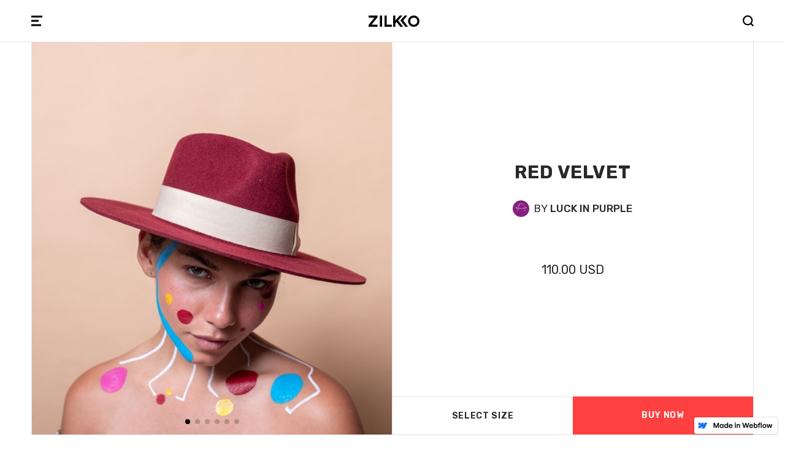

--- FILE ---
content_type: text/html; charset=utf-8
request_url: https://zilkko.webflow.io/product/red-velvet
body_size: 12356
content:
<!DOCTYPE html><!-- This site was created in Webflow. https://webflow.com --><!-- Last Published: Sun Aug 21 2022 00:09:54 GMT+0000 (Coordinated Universal Time) --><html data-wf-domain="zilkko.webflow.io" data-wf-page="5fbd4cfe61cf07f4f46e739b" data-wf-site="5fb44d2ebcc68d0a3f3a86e2" data-wf-status="1" data-wf-collection="5fbd4cfe61cf070ff96e73e2" data-wf-item-slug="red-velvet"><head><meta charset="utf-8"/><title>Red Velvet by Luck in Purple</title><meta content="Red felted wool hat meticulously designed by artist Mikaela Baez and handcrafted by artisans. This unique piece is intended to be used as a charm that brings good luck to those who wear it." name="description"/><meta content="Red Velvet by Luck in Purple" property="og:title"/><meta content="Red felted wool hat meticulously designed by artist Mikaela Baez and handcrafted by artisans. This unique piece is intended to be used as a charm that brings good luck to those who wear it." property="og:description"/><meta content="https://cdn.prod.website-files.com/5fb44d2ebcc68d6db33a8701/604430362a79d4779731449c_IMG_0205.jpg" property="og:image"/><meta content="Red Velvet by Luck in Purple" property="twitter:title"/><meta content="Red felted wool hat meticulously designed by artist Mikaela Baez and handcrafted by artisans. This unique piece is intended to be used as a charm that brings good luck to those who wear it." property="twitter:description"/><meta content="https://cdn.prod.website-files.com/5fb44d2ebcc68d6db33a8701/604430362a79d4779731449c_IMG_0205.jpg" property="twitter:image"/><meta property="og:type" content="website"/><meta content="summary_large_image" name="twitter:card"/><meta content="width=device-width, initial-scale=1" name="viewport"/><meta content="Webflow" name="generator"/><link href="https://cdn.prod.website-files.com/5fb44d2ebcc68d0a3f3a86e2/css/zilkko.webflow.d56570a5c.css" rel="stylesheet" type="text/css"/><link href="https://fonts.googleapis.com" rel="preconnect"/><link href="https://fonts.gstatic.com" rel="preconnect" crossorigin="anonymous"/><script src="https://ajax.googleapis.com/ajax/libs/webfont/1.6.26/webfont.js" type="text/javascript"></script><script type="text/javascript">WebFont.load({  google: {    families: ["Rubik:300,regular,500,600,700,800,900","Anton:regular","Poppins:regular,500"]  }});</script><script type="text/javascript">!function(o,c){var n=c.documentElement,t=" w-mod-";n.className+=t+"js",("ontouchstart"in o||o.DocumentTouch&&c instanceof DocumentTouch)&&(n.className+=t+"touch")}(window,document);</script><link href="https://cdn.prod.website-files.com/5fb44d2ebcc68d0a3f3a86e2/60178b44edf32731856b0478_Group%20638.png" rel="shortcut icon" type="image/x-icon"/><link href="https://cdn.prod.website-files.com/5fb44d2ebcc68d0a3f3a86e2/5fce9b47a1e41c35b54ef891_zilkko_webclip.png" rel="apple-touch-icon"/><script async="" src="https://www.googletagmanager.com/gtag/js?id=UA-182656864-2"></script><script type="text/javascript">window.dataLayer = window.dataLayer || [];function gtag(){dataLayer.push(arguments);}gtag('js', new Date());gtag('config', 'UA-182656864-2', {'anonymize_ip': true});gtag('event', 'view_item', {'items': [{'id': '6044306bd630ae05ef4ed094'}]});</script><script type="text/javascript">!function(f,b,e,v,n,t,s){if(f.fbq)return;n=f.fbq=function(){n.callMethod?n.callMethod.apply(n,arguments):n.queue.push(arguments)};if(!f._fbq)f._fbq=n;n.push=n;n.loaded=!0;n.version='2.0';n.agent='plwebflow';n.queue=[];t=b.createElement(e);t.async=!0;t.src=v;s=b.getElementsByTagName(e)[0];s.parentNode.insertBefore(t,s)}(window,document,'script','https://connect.facebook.net/en_US/fbevents.js');fbq('init', '380303343081298');fbq('track', 'PageView');fbq('track', 'ViewContent', {
      content_type: 'product_group',
      content_ids: ['6044306bd630ae05ef4ed094']
    });</script><!-- Google Tag Manager -->
<script>(function(w,d,s,l,i){w[l]=w[l]||[];w[l].push({'gtm.start':
new Date().getTime(),event:'gtm.js'});var f=d.getElementsByTagName(s)[0],
j=d.createElement(s),dl=l!='dataLayer'?'&l='+l:'';j.async=true;j.src=
'https://www.googletagmanager.com/gtm.js?id='+i+dl;f.parentNode.insertBefore(j,f);
})(window,document,'script','dataLayer','GTM-NJZ2T5D');</script>
<!-- End Google Tag Manager -->

<!-- Pinterest -->
<meta name="p:domain_verify" content="520b37b486487201f470d1f8bc7d7ca1"/>


<!-- Hotjar Tracking Code for www.zilkko.com -->
<script>
    (function(h,o,t,j,a,r){
        h.hj=h.hj||function(){(h.hj.q=h.hj.q||[]).push(arguments)};
        h._hjSettings={hjid:2298952,hjsv:6};
        a=o.getElementsByTagName('head')[0];
        r=o.createElement('script');r.async=1;
        r.src=t+h._hjSettings.hjid+j+h._hjSettings.hjsv;
        a.appendChild(r);
    })(window,document,'https://static.hotjar.com/c/hotjar-','.js?sv=');
</script>



<!-- Custom CSS -->
<style>
  
	body {
  		-webkit-font-smoothing: antialiased;
  		-moz-osx-font-smoothing: grayscale;
	}
  
  	/* Remove outline   */
    input:focus, textarea:focus, select:focus{
        outline: none;
    }
  
  	input[type="radio"]:focus {
    	outline: none;
	}
  
  
	/* Change selection color */
	::-moz-selection {
		/* Code for Firefox */
		background: #FFEBEB;
	}

	::selection {
  		background: #FFEBEB;
	}
</style><link
  rel="stylesheet"
  href="https://unpkg.com/swiper@7/swiper-bundle.min.css"
/>

<style>
*:focus {
    outline: none;
}

/* change bullets color */
span.swiper-pagination-bullet {
	background: black;
}


/* Hide Arrows On Mobile */
.swiper-button-next, .swiper-button-prev {
  display: none;
  width: 1px;
  height: 1px;
}
   
/*.cursor-wrapper {pointer-events: none;}*/
.swiper-area:focus {
	outline: none;
}
	
  /* Prevent Selection */
.product-swiper-wrapper {
  overflow: hidden;
	user-select: none; /* supported by Chrome and Opera */
  -webkit-user-select: none; /* Safari */
  -khtml-user-select: none; /* Konqueror HTML */
  -moz-user-select: none; /* Firefox */
  -ms-user-select: none; /* Internet Explorer/Edge */
}

</style><script type="text/javascript">window.__WEBFLOW_CURRENCY_SETTINGS = {"currencyCode":"USD","$init":true,"symbol":"$","decimal":".","fractionDigits":2,"group":"","template":"{{wf {&quot;path&quot;:&quot;amount&quot;,&quot;type&quot;:&quot;CommercePrice&quot;\\} }} {{wf {&quot;path&quot;:&quot;currencyCode&quot;,&quot;type&quot;:&quot;PlainText&quot;\\} }}","hideDecimalForWholeNumbers":false};</script></head><body class="body"><div class="w-embed"><style>
	.swiper-pagination {
  	bottom: -50px;
   }
   
   .swiper-slide {
   	-webkit-transform: translate3d(0,0,0);
   }
 
 
 	.select-size-dropdown {
  	text-align-last: center;
    text-align: center;
    -webkit-appearance: none;
  }
  
  
  .select-size-dropdown option {
  	text-align: center;
	}
</style></div><div data-w-id="3917556b-ffcb-f6bf-4633-23ebed045c1a" class="cursor-prev cursor-arrow"><img src="https://cdn.prod.website-files.com/5fb44d2ebcc68d0a3f3a86e2/5fc7bc4044dbb657a673f1a3_arrow.svg" loading="eager" alt="" class="arrow-icon"/></div><div data-w-id="b67a4bd8-c387-b5b8-73f3-caa44fd57b2f" class="cursor-next cursor-arrow"><img src="https://cdn.prod.website-files.com/5fb44d2ebcc68d0a3f3a86e2/5fc7bd25d0039d3982d40b98_arrow_icon_right.svg" loading="eager" alt="" class="arrow-icon"/></div><div class="layout"><div data-animation="over-left" class="navbar w-nav" data-easing2="ease-out" data-easing="ease-in" data-collapse="all" role="banner" data-no-scroll="1" data-duration="400" data-doc-height="1"><div class="navbar-container container-content"><div data-w-id="8e64c366-2d46-294a-0851-48527d1a797e" class="menu-icon-container open-modal"><img src="https://cdn.prod.website-files.com/5fb44d2ebcc68d0a3f3a86e2/5fbbc9ad868dd2d89d243826_menu_icon.svg" loading="lazy" alt="" class="menu-icon-1"/></div><a href="/explore" class="brand w-nav-brand"><img src="https://cdn.prod.website-files.com/5fb44d2ebcc68d0a3f3a86e2/6039d0195d6b4c98bd2118ab_ZILKKO%20LOGO-01%20(2)%20(1)%20(1)%20(1).png" loading="lazy" alt="" sizes="(max-width: 479px) 34vw, (max-width: 767px) 88.0625px, 83.65625px" srcset="https://cdn.prod.website-files.com/5fb44d2ebcc68d0a3f3a86e2/6039d0195d6b4c98bd2118ab_ZILKKO%20LOGO-01%20(2)%20(1)%20(1)%20(1)-p-500.png 500w, https://cdn.prod.website-files.com/5fb44d2ebcc68d0a3f3a86e2/6039d0195d6b4c98bd2118ab_ZILKKO%20LOGO-01%20(2)%20(1)%20(1)%20(1)-p-800.png 800w, https://cdn.prod.website-files.com/5fb44d2ebcc68d0a3f3a86e2/6039d0195d6b4c98bd2118ab_ZILKKO%20LOGO-01%20(2)%20(1)%20(1)%20(1)-p-1080.png 1080w, https://cdn.prod.website-files.com/5fb44d2ebcc68d0a3f3a86e2/6039d0195d6b4c98bd2118ab_ZILKKO%20LOGO-01%20(2)%20(1)%20(1)%20(1)-p-1600.png 1600w, https://cdn.prod.website-files.com/5fb44d2ebcc68d0a3f3a86e2/6039d0195d6b4c98bd2118ab_ZILKKO%20LOGO-01%20(2)%20(1)%20(1)%20(1)-p-2000.png 2000w, https://cdn.prod.website-files.com/5fb44d2ebcc68d0a3f3a86e2/6039d0195d6b4c98bd2118ab_ZILKKO%20LOGO-01%20(2)%20(1)%20(1)%20(1)-p-2600.png 2600w, https://cdn.prod.website-files.com/5fb44d2ebcc68d0a3f3a86e2/6039d0195d6b4c98bd2118ab_ZILKKO%20LOGO-01%20(2)%20(1)%20(1)%20(1)-p-3200.png 3200w, https://cdn.prod.website-files.com/5fb44d2ebcc68d0a3f3a86e2/6039d0195d6b4c98bd2118ab_ZILKKO%20LOGO-01%20(2)%20(1)%20(1)%20(1).png 7045w" class="logo"/></a><a data-w-id="4f3c8c48-74b3-e54d-7058-12aef669909e" href="#" class="search open-modal w-inline-block"><img src="https://cdn.prod.website-files.com/5fb44d2ebcc68d0a3f3a86e2/5fbbbfb35b44c34a6500d1f0_search_icon.svg" loading="lazy" alt="" class="image-13"/><img src="https://cdn.prod.website-files.com/5fb44d2ebcc68d0a3f3a86e2/5fb44d2ebcc68d566e3a8760_search%20(1).svg" loading="eager" alt="" class="search-icon"/></a></div><div class="search-modal-container"><div class="search-content-wrapper"><div class="close-search-container"><div class="container-content close-search-wrapper"><a data-w-id="46ed9855-f3b1-5f62-a7fe-e2ff175655df" href="#" class="close-modal close-search w-inline-block"><img src="https://cdn.prod.website-files.com/5fb44d2ebcc68d0a3f3a86e2/5fbe702bf6e99a7f45129c4c_close_icon.svg" loading="lazy" alt="" class="image-14"/></a></div></div><div class="search-container"><form action="/search" class="search-form w-form"><input class="search-input-2 w-input" maxlength="256" name="query" placeholder="Brands, products, or collections" type="search" id="search-3" required=""/><input type="submit" class="search-button w-button" value="SEARCH"/></form></div></div></div><div class="menu-modal-container"><div class="modal-bg close-modal"></div><div class="menu-modal-content"><div class="menu-wrapper"><div class="close-menu-wrapper"><div data-w-id="f7d2b1c1-6434-0fd2-44f3-82e7da00dce3" class="close-icon-container close-modal"><img src="https://cdn.prod.website-files.com/5fb44d2ebcc68d0a3f3a86e2/5fbe702bf6e99a7f45129c4c_close_icon.svg" loading="lazy" alt="" class="close-icon"/></div></div><div class="main-content-container"><div class="menu-links-container"><ul role="list" class="menu-links-list w-list-unstyled"><li class="menu-link"><a href="/" class="menu-nav-link w-nav-link">HOME</a></li><li class="menu-link"><a href="#" data-w-id="b0220a53-3bd7-e782-26a1-e6b8ec54658f" class="menu-nav-link-categories w-nav-link">Categories</a></li><li class="menu-link"><a href="/manifesto" class="menu-nav-link w-nav-link">Our Manifesto</a></li><li class="menu-link"><a href="/creators" class="menu-nav-link w-nav-link">For CREATORS</a></li></ul></div><div class="menu-contact-container"><a href="mailto:hey@zilkko.com?subject=Hey%20ZILKKO!" class="email-us w-inline-block"><div class="menu-email">HEY@ZILKKO.COM</div></a><ul role="list" class="social-list w-list-unstyled"><li class="social-list-item"><a href="https://www.facebook.com/zilkkocom" target="_blank" class="social-list-link w-inline-block"><img src="https://cdn.prod.website-files.com/5fb44d2ebcc68d0a3f3a86e2/5fb44d2ebcc68d8ca43a8726_iconmonstr-facebook-4.svg" loading="lazy" alt="" class="social-list-icon"/></a></li><li class="social-list-item"><a href="https://www.instagram.com/zilkkocom/" target="_blank" class="social-list-link w-inline-block"><img src="https://cdn.prod.website-files.com/5fb44d2ebcc68d0a3f3a86e2/5fb44d2ebcc68d42a13a8730_iconmonstr-instagram-14.svg" loading="lazy" alt="" class="social-list-icon"/></a></li><li class="social-list-item"><a href="https://twitter.com/zilkkocom" target="_blank" class="social-list-link w-inline-block"><img src="https://cdn.prod.website-files.com/5fb44d2ebcc68d0a3f3a86e2/5fb44d2ebcc68dd0f73a872f_iconmonstr-twitter-4.svg" loading="lazy" alt="" class="social-list-icon"/></a></li></ul></div></div><div class="menu-categories-container"><div><div class="category-list-wrapper w-dyn-list"><div role="list" class="category-list w-dyn-items"><div role="listitem" class="category-collection-item w-dyn-item"><a data-w-id="c0977def-2cac-bd4a-3c3c-d9dc26e26911" href="/category/bags" class="menu-link w-inline-block"><div class="menu-link-text">Bags</div></a></div><div role="listitem" class="category-collection-item w-dyn-item"><a data-w-id="c0977def-2cac-bd4a-3c3c-d9dc26e26911" href="/category/handkerchiefs" class="menu-link w-inline-block"><div class="menu-link-text">Handkerchiefs</div></a></div><div role="listitem" class="category-collection-item w-dyn-item"><a data-w-id="c0977def-2cac-bd4a-3c3c-d9dc26e26911" href="/category/hats" class="menu-link w-inline-block"><div class="menu-link-text">Hats</div></a></div><div role="listitem" class="category-collection-item w-dyn-item"><a data-w-id="c0977def-2cac-bd4a-3c3c-d9dc26e26911" href="/category/jackets" class="menu-link w-inline-block"><div class="menu-link-text">Jackets</div></a></div><div role="listitem" class="category-collection-item w-dyn-item"><a data-w-id="c0977def-2cac-bd4a-3c3c-d9dc26e26911" href="/category/pants" class="menu-link w-inline-block"><div class="menu-link-text">Pants</div></a></div><div role="listitem" class="category-collection-item w-dyn-item"><a data-w-id="c0977def-2cac-bd4a-3c3c-d9dc26e26911" href="/category/shirts" class="menu-link w-inline-block"><div class="menu-link-text">Shirts</div></a></div><div role="listitem" class="category-collection-item w-dyn-item"><a data-w-id="c0977def-2cac-bd4a-3c3c-d9dc26e26911" href="/category/sweaters" class="menu-link w-inline-block"><div class="menu-link-text">Sweaters</div></a></div><div role="listitem" class="category-collection-item w-dyn-item"><a data-w-id="c0977def-2cac-bd4a-3c3c-d9dc26e26911" href="/category/t-shirts" class="menu-link w-inline-block"><div class="menu-link-text">T-Shirts</div></a></div><div role="listitem" class="category-collection-item w-dyn-item"><a data-w-id="c0977def-2cac-bd4a-3c3c-d9dc26e26911" href="/category/tops" class="menu-link w-inline-block"><div class="menu-link-text">Tops</div></a></div></div></div></div></div></div></div></div></div><div class="section-5"><div class="container-content container-full-width"><div class="container-product-hero"><div class="product-swiper-wrapper"><div data-w-id="96c28672-a03b-14bf-90a6-92b24627f201" class="swiper-area swiper-area-prev"></div><div data-w-id="9815a19b-0cbc-1c89-cda2-faa976affa88" class="swiper-area swiper-area-next"></div><div class="swiper-container w-dyn-list"><script type="text/x-wf-template" id="wf-template-3bc6028a-9326-7078-efbf-3c0ce05b6b32">%3Cdiv%20role%3D%22listitem%22%20class%3D%22swiper-slide%20w-dyn-item%20w-dyn-repeater-item%22%3E%3Cdiv%20data-w-id%3D%223bc6028a-9326-7078-efbf-3c0ce05b6b34%22%20style%3D%22opacity%3A0%22%20class%3D%22product-image-container%22%3E%3Cimg%20loading%3D%22eager%22%20alt%3D%22%22%20src%3D%22https%3A%2F%2Fcdn.prod.website-files.com%2F5fb44d2ebcc68d6db33a8701%2F604430362a79d4779731449c_IMG_0205.jpg%22%20sizes%3D%22(max-width%3A%20767px)%20100vw%2C%2046vw%22%20srcset%3D%22https%3A%2F%2Fcdn.prod.website-files.com%2F5fb44d2ebcc68d6db33a8701%2F604430362a79d4779731449c_IMG_0205-p-1080.jpeg%201080w%2C%20https%3A%2F%2Fcdn.prod.website-files.com%2F5fb44d2ebcc68d6db33a8701%2F604430362a79d4779731449c_IMG_0205-p-1600.jpeg%201600w%2C%20https%3A%2F%2Fcdn.prod.website-files.com%2F5fb44d2ebcc68d6db33a8701%2F604430362a79d4779731449c_IMG_0205-p-2000.jpeg%202000w%2C%20https%3A%2F%2Fcdn.prod.website-files.com%2F5fb44d2ebcc68d6db33a8701%2F604430362a79d4779731449c_IMG_0205.jpg%202048w%22%20class%3D%22product-image%22%2F%3E%3C%2Fdiv%3E%3C%2Fdiv%3E</script><div role="list" class="swiper-wrapper w-dyn-items" data-wf-collection="f_product_images_7dr" data-wf-template-id="wf-template-3bc6028a-9326-7078-efbf-3c0ce05b6b32"><div role="listitem" class="swiper-slide w-dyn-item w-dyn-repeater-item"><div data-w-id="3bc6028a-9326-7078-efbf-3c0ce05b6b34" style="opacity:0" class="product-image-container"><img loading="eager" alt="" src="https://cdn.prod.website-files.com/5fb44d2ebcc68d6db33a8701/604430362a79d4779731449c_IMG_0205.jpg" sizes="(max-width: 767px) 100vw, 46vw" srcset="https://cdn.prod.website-files.com/5fb44d2ebcc68d6db33a8701/604430362a79d4779731449c_IMG_0205-p-1080.jpeg 1080w, https://cdn.prod.website-files.com/5fb44d2ebcc68d6db33a8701/604430362a79d4779731449c_IMG_0205-p-1600.jpeg 1600w, https://cdn.prod.website-files.com/5fb44d2ebcc68d6db33a8701/604430362a79d4779731449c_IMG_0205-p-2000.jpeg 2000w, https://cdn.prod.website-files.com/5fb44d2ebcc68d6db33a8701/604430362a79d4779731449c_IMG_0205.jpg 2048w" class="product-image"/></div></div><div role="listitem" class="swiper-slide w-dyn-item w-dyn-repeater-item"><div data-w-id="3bc6028a-9326-7078-efbf-3c0ce05b6b34" style="opacity:0" class="product-image-container"><img loading="eager" alt="" src="https://cdn.prod.website-files.com/5fb44d2ebcc68d6db33a8701/60443037012b386f0440ee61_IMG_0209.jpg" sizes="(max-width: 767px) 100vw, 46vw" srcset="https://cdn.prod.website-files.com/5fb44d2ebcc68d6db33a8701/60443037012b386f0440ee61_IMG_0209-p-1080.jpeg 1080w, https://cdn.prod.website-files.com/5fb44d2ebcc68d6db33a8701/60443037012b386f0440ee61_IMG_0209-p-1600.jpeg 1600w, https://cdn.prod.website-files.com/5fb44d2ebcc68d6db33a8701/60443037012b386f0440ee61_IMG_0209-p-2000.jpeg 2000w, https://cdn.prod.website-files.com/5fb44d2ebcc68d6db33a8701/60443037012b386f0440ee61_IMG_0209.jpg 2048w" class="product-image"/></div></div><div role="listitem" class="swiper-slide w-dyn-item w-dyn-repeater-item"><div data-w-id="3bc6028a-9326-7078-efbf-3c0ce05b6b34" style="opacity:0" class="product-image-container"><img loading="eager" alt="" src="https://cdn.prod.website-files.com/5fb44d2ebcc68d6db33a8701/6044302f9edb5e73b3404fac_IMG_0214.jpg" sizes="(max-width: 767px) 100vw, 46vw" srcset="https://cdn.prod.website-files.com/5fb44d2ebcc68d6db33a8701/6044302f9edb5e73b3404fac_IMG_0214-p-1080.jpeg 1080w, https://cdn.prod.website-files.com/5fb44d2ebcc68d6db33a8701/6044302f9edb5e73b3404fac_IMG_0214-p-1600.jpeg 1600w, https://cdn.prod.website-files.com/5fb44d2ebcc68d6db33a8701/6044302f9edb5e73b3404fac_IMG_0214-p-2000.jpeg 2000w, https://cdn.prod.website-files.com/5fb44d2ebcc68d6db33a8701/6044302f9edb5e73b3404fac_IMG_0214.jpg 2048w" class="product-image"/></div></div><div role="listitem" class="swiper-slide w-dyn-item w-dyn-repeater-item"><div data-w-id="3bc6028a-9326-7078-efbf-3c0ce05b6b34" style="opacity:0" class="product-image-container"><img loading="eager" alt="" src="https://cdn.prod.website-files.com/5fb44d2ebcc68d6db33a8701/6050e9fce9501c344a784412_Red-Velvet-1.jpg" sizes="(max-width: 767px) 100vw, 46vw" srcset="https://cdn.prod.website-files.com/5fb44d2ebcc68d6db33a8701/6050e9fce9501c344a784412_Red-Velvet-1-p-500.jpeg 500w, https://cdn.prod.website-files.com/5fb44d2ebcc68d6db33a8701/6050e9fce9501c344a784412_Red-Velvet-1.jpg 750w" class="product-image"/></div></div><div role="listitem" class="swiper-slide w-dyn-item w-dyn-repeater-item"><div data-w-id="3bc6028a-9326-7078-efbf-3c0ce05b6b34" style="opacity:0" class="product-image-container"><img loading="eager" alt="" src="https://cdn.prod.website-files.com/5fb44d2ebcc68d6db33a8701/6050ea019eb2521083889242_Red-Velvet-2.jpg" sizes="(max-width: 767px) 100vw, 46vw" srcset="https://cdn.prod.website-files.com/5fb44d2ebcc68d6db33a8701/6050ea019eb2521083889242_Red-Velvet-2-p-500.jpeg 500w, https://cdn.prod.website-files.com/5fb44d2ebcc68d6db33a8701/6050ea019eb2521083889242_Red-Velvet-2.jpg 750w" class="product-image"/></div></div><div role="listitem" class="swiper-slide w-dyn-item w-dyn-repeater-item"><div data-w-id="3bc6028a-9326-7078-efbf-3c0ce05b6b34" style="opacity:0" class="product-image-container"><img loading="eager" alt="" src="https://cdn.prod.website-files.com/5fb44d2ebcc68d6db33a8701/604430371f2e0c8228186bd2_IMG_0021.jpg" sizes="(max-width: 767px) 100vw, 46vw" srcset="https://cdn.prod.website-files.com/5fb44d2ebcc68d6db33a8701/604430371f2e0c8228186bd2_IMG_0021-p-500.jpeg 500w, https://cdn.prod.website-files.com/5fb44d2ebcc68d6db33a8701/604430371f2e0c8228186bd2_IMG_0021-p-800.jpeg 800w, https://cdn.prod.website-files.com/5fb44d2ebcc68d6db33a8701/604430371f2e0c8228186bd2_IMG_0021-p-1080.jpeg 1080w, https://cdn.prod.website-files.com/5fb44d2ebcc68d6db33a8701/604430371f2e0c8228186bd2_IMG_0021-p-1600.jpeg 1600w, https://cdn.prod.website-files.com/5fb44d2ebcc68d6db33a8701/604430371f2e0c8228186bd2_IMG_0021-p-2000.jpeg 2000w, https://cdn.prod.website-files.com/5fb44d2ebcc68d6db33a8701/604430371f2e0c8228186bd2_IMG_0021.jpg 2048w" class="product-image"/></div></div></div><div class="w-dyn-hide w-dyn-empty"><div>No items found.</div></div></div></div><div class="product-info-wrapper"><div class="product-side-bar-container"><h1 class="product-name">Red Velvet</h1><div class="div-block-28"><a href="/brands/luckinpurple" class="brand-name-wrapper w-inline-block"><div class="div-block-26"><img loading="lazy" width="27" height="27" alt="" src="https://cdn.prod.website-files.com/5fb44d2ebcc68d6db33a8701/5fca6aabdf50d497185bb1f2_luck-in-purple-logo.jpg" class="brand-logo-small"/></div><div class="text-block-7">By </div><div class="text-block-8">Luck in Purple</div></a></div><div data-wf-sku-bindings="%5B%7B%22from%22%3A%22f_price_%22%2C%22to%22%3A%22innerHTML%22%7D%5D" class="product-price">110.00 USD</div></div><div class="add-to-cart w-condition-invisible"><form data-node-type="commerce-add-to-cart-form" data-commerce-sku-id="6044306c012b381b05412565" data-loading-text="Adding to cart..." data-commerce-product-id="6044306bd630ae05ef4ed094" class="w-commerce-commerceaddtocartform default-state"><div data-wf-sku-bindings="%5B%7B%22from%22%3A%22f_sku_values_3dr%22%2C%22to%22%3A%22optionValues%22%7D%5D" data-commerce-product-sku-values="%7B%22792aaf08c4a8a4057114c98f3fde8e97%22%3A%22218e611f1ef9ee0794095e312391c709%22%7D" data-node-type="commerce-add-to-cart-option-list" data-commerce-product-id="6044306bd630ae05ef4ed094" data-preselect-default-variant="false" class="option-list" role="group"><div role="group"><label data-wf-bindings="%5B%7B%22innerHTML%22%3A%7B%22type%22%3A%22PlainText%22%2C%22filter%22%3A%7B%22type%22%3A%22identity%22%2C%22params%22%3A%5B%5D%7D%2C%22dataPath%22%3A%22name%22%7D%7D%5D">Size</label><select id="option-set-792aaf08c4a8a4057114c98f3fde8e97" data-node-type="commerce-add-to-cart-option-select" data-commerce-option-set-id="792aaf08c4a8a4057114c98f3fde8e97" class="w-select" required=""><option value="" selected="">Select Size</option><option value="218e611f1ef9ee0794095e312391c709">Small</option><option value="962a691322722eb88b2175a59406a9fa">Medium</option><option value="9e07b16dd350b1cd10230853ce8afd84">Large</option></select></div></div><input type="submit" data-node-type="commerce-add-to-cart-button" data-loading-text="Adding to cart..." aria-busy="false" aria-haspopup="dialog" style="display:none" class="w-commerce-commerceaddtocartbutton add-to-cart-button" value="Add to Cart"/><a data-node-type="commerce-buy-now-button" data-default-text="Buy Now" data-subscription-text="Subscribe now" aria-busy="false" aria-haspopup="false" class="w-commerce-commercebuynowbutton buy-now-button-normal product-page-button" href="/checkout">Buy Now</a></form><div style="display:none" class="w-commerce-commerceaddtocartoutofstock product-page-button" tabindex="0"><div>Sold Out</div></div><div aria-live="" data-node-type="commerce-add-to-cart-error" style="display:none" class="w-commerce-commerceaddtocarterror product-page-button"><div data-node-type="commerce-add-to-cart-error" data-w-add-to-cart-quantity-error="Product is not available in this quantity." data-w-add-to-cart-general-error="Something went wrong when adding this item to the cart." data-w-add-to-cart-mixed-cart-error="You can’t purchase another product with a subscription." data-w-add-to-cart-buy-now-error="Something went wrong when trying to purchase this item." data-w-add-to-cart-checkout-disabled-error="Checkout is disabled on this site." data-w-add-to-cart-select-all-options-error="Please select an option in each set.">Product is not available in this quantity.</div></div></div><div class="add-to-cart-variant"><form data-node-type="commerce-add-to-cart-form" data-commerce-sku-id="6044306c012b381b05412565" data-loading-text="Adding to cart..." data-commerce-product-id="6044306bd630ae05ef4ed094" class="w-commerce-commerceaddtocartform default-state"><div style="display:none;opacity:0" class="size-list-wrapper"><div class="size-list-container"><div class="div-block-97"><div data-w-id="523f7083-c816-bb22-ef37-d0abc62a36d7" class="go-back-icon"><img src="https://cdn.prod.website-files.com/5fb44d2ebcc68d0a3f3a86e2/6049b267e73b4c81873964e7_go_back.svg" loading="lazy" alt="" class="go-back-ico"/></div><div data-w-id="4c37e12d-7169-3ab4-5dad-19e49e8e2a7e" class="close-list-icon close-modal-mobile"><img src="https://cdn.prod.website-files.com/5fb44d2ebcc68d0a3f3a86e2/5fbe702bf6e99a7f45129c4c_close_icon.svg" loading="lazy" alt="" class="close-icon"/></div><div class="div-block-106"><div class="div-block-107"><img src="https://cdn.prod.website-files.com/5fb44d2ebcc68d0a3f3a86e2/606367ac9930687095577c34_iconos%20zilkko-12.png" loading="lazy" alt="" class="image-17"/></div><div data-w-id="93f531e1-7837-c0a1-8923-5a00dc0390ea" class="text-block-53">View size chart</div></div></div><div data-wf-sku-bindings="%5B%7B%22from%22%3A%22f_sku_values_3dr%22%2C%22to%22%3A%22optionValues%22%7D%5D" data-commerce-product-sku-values="%7B%22792aaf08c4a8a4057114c98f3fde8e97%22%3A%22218e611f1ef9ee0794095e312391c709%22%7D" data-node-type="commerce-add-to-cart-option-list" data-commerce-product-id="6044306bd630ae05ef4ed094" data-preselect-default-variant="false" class="option-list-variant" role="group"><div class="option" role="group"><div class="size-dropdown-container"></div><div id="option-set-792aaf08c4a8a4057114c98f3fde8e97" data-node-type="commerce-add-to-cart-pill-group" data-commerce-option-set-id="792aaf08c4a8a4057114c98f3fde8e97" class="w-commerce-commerceaddtocartoptionpillgroup size-button-list" role="radiogroup" aria-label="Size"><div data-node-type="commerce-add-to-cart-pill" class="w-commerce-commerceaddtocartoptionpill size-button close-modal-mobile" role="radio" aria-checked="false" aria-disabled="false" tabindex="-1" data-option-id="218e611f1ef9ee0794095e312391c709"><div data-wf-bindings="%5B%7B%22innerHTML%22%3A%7B%22type%22%3A%22PlainText%22%2C%22filter%22%3A%7B%22type%22%3A%22identity%22%2C%22params%22%3A%5B%5D%7D%2C%22dataPath%22%3A%22name%22%7D%7D%5D" class="size-name">Small</div></div><div data-node-type="commerce-add-to-cart-pill" class="w-commerce-commerceaddtocartoptionpill size-button close-modal-mobile" role="radio" aria-checked="false" aria-disabled="false" tabindex="-1" data-option-id="962a691322722eb88b2175a59406a9fa"><div data-wf-bindings="%5B%7B%22innerHTML%22%3A%7B%22type%22%3A%22PlainText%22%2C%22filter%22%3A%7B%22type%22%3A%22identity%22%2C%22params%22%3A%5B%5D%7D%2C%22dataPath%22%3A%22name%22%7D%7D%5D" class="size-name">Medium</div></div><div data-node-type="commerce-add-to-cart-pill" class="w-commerce-commerceaddtocartoptionpill size-button close-modal-mobile" role="radio" aria-checked="false" aria-disabled="false" tabindex="-1" data-option-id="9e07b16dd350b1cd10230853ce8afd84"><div data-wf-bindings="%5B%7B%22innerHTML%22%3A%7B%22type%22%3A%22PlainText%22%2C%22filter%22%3A%7B%22type%22%3A%22identity%22%2C%22params%22%3A%5B%5D%7D%2C%22dataPath%22%3A%22name%22%7D%7D%5D" class="size-name">Large</div></div></div></div></div><div style="display:none;opacity:0" class="size-chart-container"><img src="https://cdn.prod.website-files.com/5fb44d2ebcc68d6db33a8701/604a9c8d30b93d6c74e77916_Size%20Chart.png" loading="lazy" alt="" sizes="100vw" srcset="https://cdn.prod.website-files.com/5fb44d2ebcc68d6db33a8701/604a9c8d30b93d6c74e77916_Size%20Chart-p-500.png 500w, https://cdn.prod.website-files.com/5fb44d2ebcc68d6db33a8701/604a9c8d30b93d6c74e77916_Size%20Chart.png 776w" class="size-chart"/></div></div></div><div id="fake-size-selector" data-w-id="bb1e4320-d91b-5e75-fad5-19beea6c4c48" class="fake-size-selector open-modal-mobile">SELECT SIZE</div><input type="submit" data-node-type="commerce-add-to-cart-button" data-loading-text="Adding to cart..." aria-busy="false" aria-haspopup="dialog" style="display:none" class="w-commerce-commerceaddtocartbutton" value="Add to Cart"/><a data-node-type="commerce-buy-now-button" data-default-text="Buy Now" data-subscription-text="Subscribe now" aria-busy="false" aria-haspopup="false" class="w-commerce-commercebuynowbutton buy-now-button-variant product-page-button hide" href="/checkout">Buy Now</a><a href="#" class="buy-now-button-variant product-page-button w-button">Buy Now</a></form><div style="display:none" class="w-commerce-commerceaddtocartoutofstock product-page-button" tabindex="0"><div>Sold Out</div></div><div aria-live="" data-node-type="commerce-add-to-cart-error" style="display:none" class="w-commerce-commerceaddtocarterror product-page-button error-message"><div data-node-type="commerce-add-to-cart-error" data-w-add-to-cart-quantity-error="Product is not available in this quantity." data-w-add-to-cart-general-error="Something went wrong when adding this item to the cart." data-w-add-to-cart-mixed-cart-error="You can’t purchase another product with a subscription." data-w-add-to-cart-buy-now-error="Something went wrong when trying to purchase this item." data-w-add-to-cart-checkout-disabled-error="Checkout is disabled on this site." data-w-add-to-cart-select-all-options-error="Please select a size.">Product is not available in this quantity.</div></div></div><a href="#" class="buy-now-button-normal product-page-button w-inline-block w-condition-invisible"><div class="text-block-17">BUY NOW</div></a></div></div></div></div><div class="section-10"><div class="container-content"><div class="div-block-100"><div data-duration-in="100" data-duration-out="100" data-current="General" data-easing="ease" class="product-tabs w-tabs"><div class="product-tabs-menu w-tab-menu"><a data-w-tab="General" class="product-details-tab w-inline-block w-tab-link w--current"><div class="product-tab-title">General</div></a><a data-w-tab="Details" class="product-details-tab w-inline-block w-tab-link"><div class="product-tab-title">Details</div></a><a data-w-tab="Shipping" class="product-details-tab w-inline-block w-tab-link"><div class="product-tab-title">Shipping</div></a></div><div class="product-tabs-content w-tab-content"><div data-w-tab="General" class="product-tab-wrapper w-tab-pane w--tab-active"><div class="product-tab-container"><div class="product-story-container"><div class="product-story">Red felted wool hat meticulously designed by artist Mikaela Baez and handcrafted by artisans. This unique piece is intended to be used as a charm that brings good luck to those who wear it.</div></div><div class="product-features-container"><div class="features-grid-wrapperr w-dyn-list"><div role="list" class="collection-list-2 w-dyn-items"><div role="listitem" class="collection-item w-dyn-item"><div class="div-block-22"><div class="div-block-23"><img loading="lazy" src="https://cdn.prod.website-files.com/5fb44d2ebcc68d6db33a8701/60635c9505e0b96dc5fb59da_iconos%20zilkko-02.png" alt="" sizes="32px" srcset="https://cdn.prod.website-files.com/5fb44d2ebcc68d6db33a8701/60635c9505e0b96dc5fb59da_iconos%20zilkko-02-p-500.png 500w, https://cdn.prod.website-files.com/5fb44d2ebcc68d6db33a8701/60635c9505e0b96dc5fb59da_iconos%20zilkko-02-p-800.png 800w, https://cdn.prod.website-files.com/5fb44d2ebcc68d6db33a8701/60635c9505e0b96dc5fb59da_iconos%20zilkko-02-p-1080.png 1080w, https://cdn.prod.website-files.com/5fb44d2ebcc68d6db33a8701/60635c9505e0b96dc5fb59da_iconos%20zilkko-02-p-1600.png 1600w, https://cdn.prod.website-files.com/5fb44d2ebcc68d6db33a8701/60635c9505e0b96dc5fb59da_iconos%20zilkko-02-p-2000.png 2000w, https://cdn.prod.website-files.com/5fb44d2ebcc68d6db33a8701/60635c9505e0b96dc5fb59da_iconos%20zilkko-02-p-2600.png 2600w, https://cdn.prod.website-files.com/5fb44d2ebcc68d6db33a8701/60635c9505e0b96dc5fb59da_iconos%20zilkko-02-p-3200.png 3200w, https://cdn.prod.website-files.com/5fb44d2ebcc68d6db33a8701/60635c9505e0b96dc5fb59da_iconos%20zilkko-02.png 4501w" class="product-feature-icon"/></div><div class="product-feature">Australian Style</div></div></div><div role="listitem" class="collection-item w-dyn-item"><div class="div-block-22"><div class="div-block-23"><img loading="lazy" src="https://cdn.prod.website-files.com/5fb44d2ebcc68d6db33a8701/60634fc870a3db17dba1dd9c_iconos%20zilkko-21.png" alt="" sizes="32px" srcset="https://cdn.prod.website-files.com/5fb44d2ebcc68d6db33a8701/60634fc870a3db17dba1dd9c_iconos%20zilkko-21-p-500.png 500w, https://cdn.prod.website-files.com/5fb44d2ebcc68d6db33a8701/60634fc870a3db17dba1dd9c_iconos%20zilkko-21-p-800.png 800w, https://cdn.prod.website-files.com/5fb44d2ebcc68d6db33a8701/60634fc870a3db17dba1dd9c_iconos%20zilkko-21-p-1080.png 1080w, https://cdn.prod.website-files.com/5fb44d2ebcc68d6db33a8701/60634fc870a3db17dba1dd9c_iconos%20zilkko-21-p-1600.png 1600w, https://cdn.prod.website-files.com/5fb44d2ebcc68d6db33a8701/60634fc870a3db17dba1dd9c_iconos%20zilkko-21-p-2000.png 2000w, https://cdn.prod.website-files.com/5fb44d2ebcc68d6db33a8701/60634fc870a3db17dba1dd9c_iconos%20zilkko-21-p-2600.png 2600w, https://cdn.prod.website-files.com/5fb44d2ebcc68d6db33a8701/60634fc870a3db17dba1dd9c_iconos%20zilkko-21-p-3200.png 3200w, https://cdn.prod.website-files.com/5fb44d2ebcc68d6db33a8701/60634fc870a3db17dba1dd9c_iconos%20zilkko-21.png 4501w" class="product-feature-icon"/></div><div class="product-feature">Soft Felted Wool</div></div></div><div role="listitem" class="collection-item w-dyn-item"><div class="div-block-22"><div class="div-block-23"><img loading="lazy" src="https://cdn.prod.website-files.com/5fb44d2ebcc68d6db33a8701/60634febc4481ecdb48e3c9b_iconos%20zilkko-04.png" alt="" sizes="32px" srcset="https://cdn.prod.website-files.com/5fb44d2ebcc68d6db33a8701/60634febc4481ecdb48e3c9b_iconos%20zilkko-04-p-500.png 500w, https://cdn.prod.website-files.com/5fb44d2ebcc68d6db33a8701/60634febc4481ecdb48e3c9b_iconos%20zilkko-04-p-800.png 800w, https://cdn.prod.website-files.com/5fb44d2ebcc68d6db33a8701/60634febc4481ecdb48e3c9b_iconos%20zilkko-04-p-1080.png 1080w, https://cdn.prod.website-files.com/5fb44d2ebcc68d6db33a8701/60634febc4481ecdb48e3c9b_iconos%20zilkko-04-p-1600.png 1600w, https://cdn.prod.website-files.com/5fb44d2ebcc68d6db33a8701/60634febc4481ecdb48e3c9b_iconos%20zilkko-04-p-2000.png 2000w, https://cdn.prod.website-files.com/5fb44d2ebcc68d6db33a8701/60634febc4481ecdb48e3c9b_iconos%20zilkko-04-p-2600.png 2600w, https://cdn.prod.website-files.com/5fb44d2ebcc68d6db33a8701/60634febc4481ecdb48e3c9b_iconos%20zilkko-04-p-3200.png 3200w, https://cdn.prod.website-files.com/5fb44d2ebcc68d6db33a8701/60634febc4481ecdb48e3c9b_iconos%20zilkko-04.png 4500w" class="product-feature-icon"/></div><div class="product-feature">Bow Ribbon</div></div></div><div role="listitem" class="collection-item w-dyn-item"><div class="div-block-22"><div class="div-block-23"><img loading="lazy" src="https://cdn.prod.website-files.com/5fb44d2ebcc68d6db33a8701/606350cdae35895ba365f727_iconos%20zilkko-26.png" alt="" sizes="32px" srcset="https://cdn.prod.website-files.com/5fb44d2ebcc68d6db33a8701/606350cdae35895ba365f727_iconos%20zilkko-26-p-500.png 500w, https://cdn.prod.website-files.com/5fb44d2ebcc68d6db33a8701/606350cdae35895ba365f727_iconos%20zilkko-26-p-800.png 800w, https://cdn.prod.website-files.com/5fb44d2ebcc68d6db33a8701/606350cdae35895ba365f727_iconos%20zilkko-26-p-1080.png 1080w, https://cdn.prod.website-files.com/5fb44d2ebcc68d6db33a8701/606350cdae35895ba365f727_iconos%20zilkko-26-p-1600.png 1600w, https://cdn.prod.website-files.com/5fb44d2ebcc68d6db33a8701/606350cdae35895ba365f727_iconos%20zilkko-26-p-2000.png 2000w, https://cdn.prod.website-files.com/5fb44d2ebcc68d6db33a8701/606350cdae35895ba365f727_iconos%20zilkko-26-p-2600.png 2600w, https://cdn.prod.website-files.com/5fb44d2ebcc68d6db33a8701/606350cdae35895ba365f727_iconos%20zilkko-26-p-3200.png 3200w, https://cdn.prod.website-files.com/5fb44d2ebcc68d6db33a8701/606350cdae35895ba365f727_iconos%20zilkko-26.png 4501w" class="product-feature-icon"/></div><div class="product-feature">Unisex</div></div></div></div></div></div></div></div><div data-w-tab="Details" class="product-tab-wrapper w-tab-pane"><div class="product-tab-container"><div class="div-block-102"><div><h4 class="heading-22">Composition</h4><div class="rich-text-block-3 w-richtext"><ul role="list"><li>100% Soft Felted Wool</li><li>Bow Ribbon Detail</li></ul><p>‍</p></div></div><div><h4 class="heading-22">Care</h4><div class="rich-text-block-3 w-richtext"><ul role="list"><li>Do Not Wet</li><li>Clean With a Specialist</li></ul></div></div><div class="w-condition-invisible"><h4 class="heading-22">Dimensions</h4><div class="rich-text-block-3 w-dyn-bind-empty w-richtext"></div></div></div></div></div><div data-w-tab="Shipping" class="product-tab-wrapper w-tab-pane"><div class="product-tab-container"><div class="product-detail-text">This item qualifies for free shipping (US only). Orders usually arrive after 3-5 business days.<br/><br/>Please note that because of COVID-19, shipment carriers are not able to guarantee shipping within the estimated time frames listed above.</div></div></div></div></div></div></div></div><div style="background-image:url(&quot;https://cdn.prod.website-files.com/5fb44d2ebcc68d6db33a8701/5fdbfe63d1ec17da679082a8_Screen%20Shot%202020-12-17%20at%207.56.47%20PM.png&quot;)" class="section-11"><div class="div-block-62"></div><div class="container-content"><div class="div-block-61"><div class="text-block-27">Luck in Purple</div><div class="text-block-28">Hand-painted hats inspired on abstract art.</div><a href="/brands/luckinpurple" class="button-6 w-button">Go to Store</a></div></div></div><div class="product-section"><div class="container-content"><div><div class="product-group-header product-group-header-product-page"><div class="product-group-title">Discover more from </div><div class="div-block-105"></div><a href="/brands/luckinpurple" class="product-group-title brand-name-title">Luck in Purple</a></div><div class="collection-list-wrapper w-dyn-list"><div role="list" class="product-grid-x3 w-dyn-items"><div role="listitem" class="w-dyn-item"><div class="thumb-product-container"><a href="/product/deep-blue" class="thumb-product-image-container w-inline-block"><img data-w-id="6e1955f0-1abb-4eb0-c25b-fc7f563eba73" loading="lazy" style="-webkit-transform:translate3d(0, 0, 0) scale3d(1, 1, 1) rotateX(0) rotateY(0) rotateZ(0) skew(0, 0);-moz-transform:translate3d(0, 0, 0) scale3d(1, 1, 1) rotateX(0) rotateY(0) rotateZ(0) skew(0, 0);-ms-transform:translate3d(0, 0, 0) scale3d(1, 1, 1) rotateX(0) rotateY(0) rotateZ(0) skew(0, 0);transform:translate3d(0, 0, 0) scale3d(1, 1, 1) rotateX(0) rotateY(0) rotateZ(0) skew(0, 0)" src="https://cdn.prod.website-files.com/5fb44d2ebcc68d6db33a8701/600217d1ef56677b095d8cd1_LIP05.jpeg" alt="" sizes="(max-width: 767px) 92vw, 29vw" srcset="https://cdn.prod.website-files.com/5fb44d2ebcc68d6db33a8701/600217d1ef56677b095d8cd1_LIP05-p-500.jpeg 500w, https://cdn.prod.website-files.com/5fb44d2ebcc68d6db33a8701/600217d1ef56677b095d8cd1_LIP05-p-800.jpeg 800w, https://cdn.prod.website-files.com/5fb44d2ebcc68d6db33a8701/600217d1ef56677b095d8cd1_LIP05-p-1080.jpeg 1080w, https://cdn.prod.website-files.com/5fb44d2ebcc68d6db33a8701/600217d1ef56677b095d8cd1_LIP05.jpeg 1200w" class="thumb-product-image"/></a><div class="thumb-product-details-container"><div class="thumb-product-name-container"><div class="thumb-product-name">Deep Blue</div></div><div data-wf-sku-bindings="%5B%7B%22from%22%3A%22f_price_%22%2C%22to%22%3A%22innerHTML%22%7D%5D" class="thumb-product-price">198.00 USD</div><div class="thumb-product-brand-container"><a href="/brands/luckinpurple" class="thumb-product-brand-link w-inline-block"><img src="https://cdn.prod.website-files.com/5fb44d2ebcc68d6db33a8701/5fca6aabdf50d497185bb1f2_luck-in-purple-logo.jpg" loading="lazy" alt="" class="thumb-product-brand-logo"/><div class="thumb-product-brand-name">Luck in Purple</div></a></div></div></div></div><div role="listitem" class="w-dyn-item"><div class="thumb-product-container"><a href="/product/big-bang" class="thumb-product-image-container w-inline-block"><img data-w-id="6e1955f0-1abb-4eb0-c25b-fc7f563eba73" loading="lazy" style="-webkit-transform:translate3d(0, 0, 0) scale3d(1, 1, 1) rotateX(0) rotateY(0) rotateZ(0) skew(0, 0);-moz-transform:translate3d(0, 0, 0) scale3d(1, 1, 1) rotateX(0) rotateY(0) rotateZ(0) skew(0, 0);-ms-transform:translate3d(0, 0, 0) scale3d(1, 1, 1) rotateX(0) rotateY(0) rotateZ(0) skew(0, 0);transform:translate3d(0, 0, 0) scale3d(1, 1, 1) rotateX(0) rotateY(0) rotateZ(0) skew(0, 0)" src="https://cdn.prod.website-files.com/5fb44d2ebcc68d6db33a8701/60442bdec48ec42e0eb440bd_IMG_0139.jpg" alt="" sizes="(max-width: 767px) 92vw, 29vw" srcset="https://cdn.prod.website-files.com/5fb44d2ebcc68d6db33a8701/60442bdec48ec42e0eb440bd_IMG_0139-p-500.jpeg 500w, https://cdn.prod.website-files.com/5fb44d2ebcc68d6db33a8701/60442bdec48ec42e0eb440bd_IMG_0139-p-1080.jpeg 1080w, https://cdn.prod.website-files.com/5fb44d2ebcc68d6db33a8701/60442bdec48ec42e0eb440bd_IMG_0139-p-1600.jpeg 1600w, https://cdn.prod.website-files.com/5fb44d2ebcc68d6db33a8701/60442bdec48ec42e0eb440bd_IMG_0139-p-2000.jpeg 2000w, https://cdn.prod.website-files.com/5fb44d2ebcc68d6db33a8701/60442bdec48ec42e0eb440bd_IMG_0139.jpg 2048w" class="thumb-product-image"/></a><div class="thumb-product-details-container"><div class="thumb-product-name-container"><div class="thumb-product-name">Big Bang</div></div><div data-wf-sku-bindings="%5B%7B%22from%22%3A%22f_price_%22%2C%22to%22%3A%22innerHTML%22%7D%5D" class="thumb-product-price">311.00 USD</div><div class="thumb-product-brand-container"><a href="/brands/luckinpurple" class="thumb-product-brand-link w-inline-block"><img src="https://cdn.prod.website-files.com/5fb44d2ebcc68d6db33a8701/5fca6aabdf50d497185bb1f2_luck-in-purple-logo.jpg" loading="lazy" alt="" class="thumb-product-brand-logo"/><div class="thumb-product-brand-name">Luck in Purple</div></a></div></div></div></div><div role="listitem" class="w-dyn-item"><div class="thumb-product-container"><a href="/product/cotton-candy" class="thumb-product-image-container w-inline-block"><img data-w-id="6e1955f0-1abb-4eb0-c25b-fc7f563eba73" loading="lazy" style="-webkit-transform:translate3d(0, 0, 0) scale3d(1, 1, 1) rotateX(0) rotateY(0) rotateZ(0) skew(0, 0);-moz-transform:translate3d(0, 0, 0) scale3d(1, 1, 1) rotateX(0) rotateY(0) rotateZ(0) skew(0, 0);-ms-transform:translate3d(0, 0, 0) scale3d(1, 1, 1) rotateX(0) rotateY(0) rotateZ(0) skew(0, 0);transform:translate3d(0, 0, 0) scale3d(1, 1, 1) rotateX(0) rotateY(0) rotateZ(0) skew(0, 0)" src="https://cdn.prod.website-files.com/5fb44d2ebcc68d6db33a8701/60442ae4d69632fbc1ad252d_IMG_0077.jpg" alt="" sizes="(max-width: 767px) 92vw, 29vw" srcset="https://cdn.prod.website-files.com/5fb44d2ebcc68d6db33a8701/60442ae4d69632fbc1ad252d_IMG_0077-p-500.jpeg 500w, https://cdn.prod.website-files.com/5fb44d2ebcc68d6db33a8701/60442ae4d69632fbc1ad252d_IMG_0077-p-1080.jpeg 1080w, https://cdn.prod.website-files.com/5fb44d2ebcc68d6db33a8701/60442ae4d69632fbc1ad252d_IMG_0077-p-1600.jpeg 1600w, https://cdn.prod.website-files.com/5fb44d2ebcc68d6db33a8701/60442ae4d69632fbc1ad252d_IMG_0077-p-2000.jpeg 2000w, https://cdn.prod.website-files.com/5fb44d2ebcc68d6db33a8701/60442ae4d69632fbc1ad252d_IMG_0077.jpg 2048w" class="thumb-product-image"/></a><div class="thumb-product-details-container"><div class="thumb-product-name-container"><div class="thumb-product-name">Cotton Candy</div></div><div data-wf-sku-bindings="%5B%7B%22from%22%3A%22f_price_%22%2C%22to%22%3A%22innerHTML%22%7D%5D" class="thumb-product-price">311.00 USD</div><div class="thumb-product-brand-container"><a href="/brands/luckinpurple" class="thumb-product-brand-link w-inline-block"><img src="https://cdn.prod.website-files.com/5fb44d2ebcc68d6db33a8701/5fca6aabdf50d497185bb1f2_luck-in-purple-logo.jpg" loading="lazy" alt="" class="thumb-product-brand-logo"/><div class="thumb-product-brand-name">Luck in Purple</div></a></div></div></div></div></div></div></div></div></div><div data-w-id="8e413cf7-314f-5e2c-6633-ec8e1e8edf62" class="email-section"><div class="container-content"><div class="div-block-65"><div class="div-block-63"><h4 class="heading-8">Join the family</h4><div class="text-block-32">Get the latest ZILKKO updates, highlights, and exclusive offers.</div><div class="form-block w-form"><form id="wf-form-Footer-Email-Form" name="wf-form-Footer-Email-Form" data-name="Footer Email Form" method="get" class="footer-form footer-form-element" data-wf-page-id="5fbd4cfe61cf07f4f46e739b" data-wf-element-id="8e413cf7-314f-5e2c-6633-ec8e1e8edf6b"><input class="footer-email-field w-input" maxlength="256" name="Email-3" data-name="Email 3" placeholder="Your e-mail" type="email" id="Email-3" required=""/><input type="submit" data-wait="Joining..." class="footer-submit-copy w-button" value="I&#x27;m in"/></form><div class="success-message footer-forrm-element w-form-done"><div>Thank you! Your submission has been received!</div></div><div class="footer-form-error footer-form-element w-form-fail"><div>Oops! Something went wrong while submitting the form.</div></div></div></div></div></div></div><div class="section-21"><div class="container-content"><div class="div-block-85"><div class="footer-section-copy"><div class="text-block-45">ZILKKO is the marketplace for independent fashion designers, entrepreneurs, and creators.</div></div><div class="footer-section footer-section-second"><div class="div-block-86"><div class="footer-header">ZILKKO</div><a href="/explore" class="footer-link">Explore</a><a href="/manifesto" class="footer-link">Our Manifesto</a><a href="/creators" class="footer-link">For Creators</a></div></div><div class="footer-section"><div class="div-block-86"><div class="footer-header">Customer Service</div><a href="/legal/shipping-and-returns" class="footer-link">Shipping</a><a href="/legal/shipping-and-returns" class="footer-link">Returns</a></div></div><div class="footer-section"><div class="div-block-86"><div class="footer-header">Follow Us</div><a href="https://www.instagram.com/zilkkocom/" target="_blank" class="footer-link">Instagram</a><a href="https://www.youtube.com/channel/UCRTctLh55JKdzn8wQO-cWRQ" target="_blank" class="footer-link">YouTube</a><a href="https://vimeo.com/zilkko" target="_blank" class="footer-link">Vimeo</a></div></div></div><div class="div-block-83"><div>© 2021 ZILKKO</div><div class="footer-legal-link"><a href="/legal/terms" class="footer-legal-link">Terms</a></div><div class="footer-legal-link"><a href="/legal/privacy-policy" class="footer-legal-link">Privacy Policy</a></div></div></div></div></div><script src="https://d3e54v103j8qbb.cloudfront.net/js/jquery-3.5.1.min.dc5e7f18c8.js?site=5fb44d2ebcc68d0a3f3a86e2" type="text/javascript" integrity="sha256-9/aliU8dGd2tb6OSsuzixeV4y/faTqgFtohetphbbj0=" crossorigin="anonymous"></script><script src="https://cdn.prod.website-files.com/5fb44d2ebcc68d0a3f3a86e2/js/webflow.39d62c43c.js" type="text/javascript"></script><!-- Google Tag Manager (noscript) -->
<noscript><iframe src="https://www.googletagmanager.com/ns.html?id=GTM-NJZ2T5D"
height="0" width="0" style="display:none;visibility:hidden"></iframe></noscript>
<!-- End Google Tag Manager (noscript) -->


<!-- MONTO GLOBAL SCRIPT -->
<script
src="https://www.monto.io/monto-global.js"
data-shop-id="kdZDM20gJrEWWrENXLKvB3m1">
</script>
<!-- END MONTO GLOBAL SCRIPT -->


<!-- START Prevent scrolling on iOS Safari -->
<script>  
Webflow.push(function() {
  	
  	// Get the viewport width
  	const pageWidth  = window.innerWidth;
  	const breakpoint = 568;
  	const isMobile = pageWidth < breakpoint;
  
    const isSafari = navigator.userAgent.indexOf("Safari") !== -1;
	const isIphone = navigator.userAgent.indexOf("iPhone") !== -1;
	const isMobileIosSafari = isSafari && isIphone;
  	
  	const preventScroll = function(e) {
  		e.preventDefault();
	};
  
  	// Run when modal opens
  	const blockScroll = function () {
    	if (isMobileIosSafari) {
        	document.addEventListener('touchmove', preventScroll, { passive: false });
	    } else {
        	$('body').css('overflow', 'hidden');
  	  	};    
    };
  	
  	// Run when modal closes
  	const allowScroll = function () {
    	document.removeEventListener('touchmove', preventScroll);
		$('body').css('overflow', 'auto');    
    };
  
	
	$('.open-modal').click(function(e) {
    	e.preventDefault();
      	blockScroll();
    });
    
    // For mobile-only modals
	$('.open-modal-mobile').click(function(e) {
    	e.preventDefault();
      	if (!isMobile) {
        	return;
        } else {
        	blockScroll();
        }
    });
      
      
    $('.close-modal').click(function(e) {
    	e.preventDefault();
		allowScroll();
  	});
  

  	// For mobile-only modals
    $('.close-modal-mobile').click(function(e) {
    	e.preventDefault();
      	if (!isMobile) {
        	return;
        } else {
        	allowScroll();
        }
    });
});
  
</script>
<!-- END Prevent scrolling on iOS Safari -->



<!-- Autofocus search input when search icon is clicked -->
<script>
	Webflow.push(function() {
		$('.search').click(function () {
          setTimeout(function(){ 
          	$('.search-input-2').focus();
          }, 200);
  			
		}); 
	});
</script>
<!-- ==================== -->

<!-- swiper 6 JS -->
<script src="https://unpkg.com/swiper@7/swiper-bundle.min.js"></script>

<!-- Swiper - Extra Step - add arrows and pagination html markup by code (Append) -->
<script>
  var swiperNodes = "";
  var pagination = '<div class=swiper-pagination></div>';
  var next_prev_buttons = '<div class="swiper-button-next"></div><div class="swiper-button-prev"></div>'; 
  var scrollbar = '<div class="swiper-scrollbar"></div>';
  //var swiperNodes = swiperNodes.concat(pagination, next_prev_buttons)
  var swiperNodes = swiperNodes.concat(pagination)
  /* loop throw all swipers on the page */
  $('.swiper-container').each(function( index ) {
    $( this ).append(swiperNodes);
  });
</script>

<!-- swiper JS Initialize -->
<script>
  var mySwiper = new Swiper ('.swiper-container', {
    // Optional parameters
    slidesPerView: 1,
    spaceBetween: 30,
    freeMode: false,
    loop: true,
    centeredSlides: false,
    // Enable lazy loading
    // lazy: true,
    navigation: {
      nextEl: '.swiper-area-next',
      prevEl: '.swiper-area-prev',
    },
    pagination: {
      el: '.swiper-pagination',
    },
    keyboard: {
      enabled: true,
    },
    breakpoints: {
      0: { /* when window >=0px - webflow mobile landscape/portriat */
        slidesPerView: 1,
        spaceBetween: 0,
      },
      767: { /* when window >= 767px - webflow tablet */
        slidesPerView: 1,
        spaceBetween: 0,
      },
      988: { /* when window >= 988px - webflow desktop */
        slidesPerView: 1,
        spaceBetween: 0,
      }
    },
  })
</script>


<!-- START Prevent default on form submit -->
<script>
$(function() { //shorthand document.ready function
    $('#wf-form-Footer-Email-Form').on('submit', function(e) { //use on if jQuery 1.7+
        e.preventDefault();  //prevent form from submitting
    });
});
</script>
<!-- END Prevent default on form submit -->


<!-- START Attempt to center text inside <select> element on Safari IOS -->
<script> 
	Webflow.push(function() {
  
  	const isChrome = navigator.userAgent.indexOf("Chrome") !== -1;
  	const isSafari = navigator.userAgent.indexOf("Safari") !== -1;
		const isIphone = navigator.userAgent.indexOf("iPhone") !== -1;
		const isMobileIosSafari = isSafari && isIphone;
    
    if (isSafari && !isChrome && !isIphone) {
    	$('.select-size-dropdown').css('text-indent', '24%'); 
    }  
     
    if (isIphone) {
    	$('.select-size-dropdown').css('text-indent', '37.5%'); 
      $('.select-size-dropdown option').css('text-indent', '50%'); 
    }
    

	});
</script>
<!-- END Attempt to center text inside <select> element on Safari IOS -->



<!-- START Set the value of selected size on "fake-size-selector -->
<script>

	Webflow.push(function() {

	$(".size-button").click(function() {
		// Get the ID of the div that has role=radiogroup
		const sizeContainer = $('.size-button-list');
  	// Get the children of the size container (its an array of nodes)
		const sizeList = sizeContainer.children(); 

		// Iterate over each children and check if aria-checked="true"
		for (let size of sizeList) {
  		let isChecked = size.getAttribute('aria-checked');
		
    	// If checked, copy the size value into the fake size selector
    	if (isChecked === "true") {
    		let sizeValue = size.innerText;
      	$('#fake-size-selector').text(sizeValue);
    	}
   
		}
	});

})
</script>
<!-- END Set the value of selected size on "fake-size-selector --></body></html>

--- FILE ---
content_type: text/css
request_url: https://cdn.prod.website-files.com/5fb44d2ebcc68d0a3f3a86e2/css/zilkko.webflow.d56570a5c.css
body_size: 28508
content:
/* Generated on: Sun Aug 21 2022 00:09:54 GMT+0000 (Coordinated Universal Time) */
/* ==========================================================================
   normalize.css v3.0.3 | MIT License | github.com/necolas/normalize.css 
   ========================================================================== */
/*! normalize.css v3.0.3 | MIT License | github.com/necolas/normalize.css */html{font-family:sans-serif;-ms-text-size-adjust:100%;-webkit-text-size-adjust:100%}body{margin:0}article,aside,details,figcaption,figure,footer,header,hgroup,main,menu,nav,section,summary{display:block}audio,canvas,progress,video{display:inline-block;vertical-align:baseline}audio:not([controls]){display:none;height:0}[hidden],template{display:none}a{background-color:transparent}a:active,a:hover{outline:0}abbr[title]{border-bottom:1px dotted}b,strong{font-weight:bold}dfn{font-style:italic}h1{font-size:2em;margin:.67em 0}mark{background:#ff0;color:#000}small{font-size:80%}sub,sup{font-size:75%;line-height:0;position:relative;vertical-align:baseline}sup{top:-0.5em}sub{bottom:-0.25em}img{border:0}svg:not(:root){overflow:hidden}figure{margin:1em 40px}hr{box-sizing:content-box;height:0}pre{overflow:auto}code,kbd,pre,samp{font-family:monospace, monospace;font-size:1em}button,input,optgroup,select,textarea{color:inherit;font:inherit;margin:0}button{overflow:visible}button,select{text-transform:none}button,html input[type="button"],input[type="reset"]{-webkit-appearance:button;cursor:pointer}button[disabled],html input[disabled]{cursor:default}button::-moz-focus-inner,input::-moz-focus-inner{border:0;padding:0}input{line-height:normal}input[type='checkbox'],input[type='radio']{box-sizing:border-box;padding:0}input[type='number']::-webkit-inner-spin-button,input[type='number']::-webkit-outer-spin-button{height:auto}input[type='search']{-webkit-appearance:none}input[type='search']::-webkit-search-cancel-button,input[type='search']::-webkit-search-decoration{-webkit-appearance:none}fieldset{border:1px solid #c0c0c0;margin:0 2px;padding:.35em .625em .75em}legend{border:0;padding:0}textarea{overflow:auto}optgroup{font-weight:bold}table{border-collapse:collapse;border-spacing:0}td,th{padding:0}

/* ==========================================================================
   Start of base Webflow CSS - If you're looking for some ultra-clean CSS, skip the boilerplate and see the unminified code below.
   ========================================================================== */
@font-face{font-family:'webflow-icons';src:url("[data-uri]") format('truetype');font-weight:normal;font-style:normal}[class^="w-icon-"],[class*=" w-icon-"]{font-family:'webflow-icons' !important;speak:none;font-style:normal;font-weight:normal;font-variant:normal;text-transform:none;line-height:1;-webkit-font-smoothing:antialiased;-moz-osx-font-smoothing:grayscale}.w-icon-slider-right:before{content:"\e600"}.w-icon-slider-left:before{content:"\e601"}.w-icon-nav-menu:before{content:"\e602"}.w-icon-arrow-down:before,.w-icon-dropdown-toggle:before{content:"\e603"}.w-icon-file-upload-remove:before{content:"\e900"}.w-icon-file-upload-icon:before{content:"\e903"}*{-webkit-box-sizing:border-box;-moz-box-sizing:border-box;box-sizing:border-box}html{height:100%}body{margin:0;min-height:100%;background-color:#fff;font-family:Arial,sans-serif;font-size:14px;line-height:20px;color:#333}img{max-width:100%;vertical-align:middle;display:inline-block}html.w-mod-touch *{background-attachment:scroll !important}.w-block{display:block}.w-inline-block{max-width:100%;display:inline-block}.w-clearfix:before,.w-clearfix:after{content:" ";display:table;grid-column-start:1;grid-row-start:1;grid-column-end:2;grid-row-end:2}.w-clearfix:after{clear:both}.w-hidden{display:none}.w-button{display:inline-block;padding:9px 15px;background-color:#3898EC;color:white;border:0;line-height:inherit;text-decoration:none;cursor:pointer;border-radius:0}input.w-button{-webkit-appearance:button}html[data-w-dynpage] [data-w-cloak]{color:transparent !important}.w-webflow-badge,.w-webflow-badge *{position:static;left:auto;top:auto;right:auto;bottom:auto;z-index:auto;display:block;visibility:visible;overflow:visible;overflow-x:visible;overflow-y:visible;box-sizing:border-box;width:auto;height:auto;max-height:none;max-width:none;min-height:0;min-width:0;margin:0;padding:0;float:none;clear:none;border:0 none transparent;border-radius:0;background:none;background-image:none;background-position:0% 0%;background-size:auto auto;background-repeat:repeat;background-origin:padding-box;background-clip:border-box;background-attachment:scroll;background-color:transparent;box-shadow:none;opacity:1;transform:none;transition:none;direction:ltr;font-family:inherit;font-weight:inherit;color:inherit;font-size:inherit;line-height:inherit;font-style:inherit;font-variant:inherit;text-align:inherit;letter-spacing:inherit;text-decoration:inherit;text-indent:0;text-transform:inherit;list-style-type:disc;text-shadow:none;font-smoothing:auto;vertical-align:baseline;cursor:inherit;white-space:inherit;word-break:normal;word-spacing:normal;word-wrap:normal}.w-webflow-badge{position:fixed !important;display:inline-block !important;visibility:visible !important;z-index:2147483647 !important;top:auto !important;right:12px !important;bottom:12px !important;left:auto !important;color:#AAADB0 !important;background-color:#fff !important;border-radius:3px !important;padding:6px 8px 6px 6px !important;font-size:12px !important;opacity:1 !important;line-height:14px !important;text-decoration:none !important;transform:none !important;margin:0 !important;width:auto !important;height:auto !important;overflow:visible !important;white-space:nowrap;box-shadow:0 0 0 1px rgba(0,0,0,0.1),0 1px 3px rgba(0,0,0,0.1);cursor:pointer}.w-webflow-badge>img{display:inline-block !important;visibility:visible !important;opacity:1 !important;vertical-align:middle !important}h1,h2,h3,h4,h5,h6{font-weight:bold;margin-bottom:10px}h1{font-size:38px;line-height:44px;margin-top:20px}h2{font-size:32px;line-height:36px;margin-top:20px}h3{font-size:24px;line-height:30px;margin-top:20px}h4{font-size:18px;line-height:24px;margin-top:10px}h5{font-size:14px;line-height:20px;margin-top:10px}h6{font-size:12px;line-height:18px;margin-top:10px}p{margin-top:0;margin-bottom:10px}blockquote{margin:0 0 10px 0;padding:10px 20px;border-left:5px solid #E2E2E2;font-size:18px;line-height:22px}figure{margin:0;margin-bottom:10px}figcaption{margin-top:5px;text-align:center}ul,ol{margin-top:0px;margin-bottom:10px;padding-left:40px}.w-list-unstyled{padding-left:0;list-style:none}.w-embed:before,.w-embed:after{content:" ";display:table;grid-column-start:1;grid-row-start:1;grid-column-end:2;grid-row-end:2}.w-embed:after{clear:both}.w-video{width:100%;position:relative;padding:0}.w-video iframe,.w-video object,.w-video embed{position:absolute;top:0;left:0;width:100%;height:100%;border:none}fieldset{padding:0;margin:0;border:0}button,[type='button'],[type='reset']{border:0;cursor:pointer;-webkit-appearance:button}.w-form{margin:0 0 15px}.w-form-done{display:none;padding:20px;text-align:center;background-color:#dddddd}.w-form-fail{display:none;margin-top:10px;padding:10px;background-color:#ffdede}label{display:block;margin-bottom:5px;font-weight:bold}.w-input,.w-select{display:block;width:100%;height:38px;padding:8px 12px;margin-bottom:10px;font-size:14px;line-height:1.42857143;color:#333333;vertical-align:middle;background-color:#ffffff;border:1px solid #cccccc}.w-input:-moz-placeholder,.w-select:-moz-placeholder{color:#999}.w-input::-moz-placeholder,.w-select::-moz-placeholder{color:#999;opacity:1}.w-input:-ms-input-placeholder,.w-select:-ms-input-placeholder{color:#999}.w-input::-webkit-input-placeholder,.w-select::-webkit-input-placeholder{color:#999}.w-input:focus,.w-select:focus{border-color:#3898EC;outline:0}.w-input[disabled],.w-select[disabled],.w-input[readonly],.w-select[readonly],fieldset[disabled] .w-input,fieldset[disabled] .w-select{cursor:not-allowed}.w-input[disabled]:not(.w-input-disabled),.w-select[disabled]:not(.w-input-disabled),.w-input[readonly],.w-select[readonly],fieldset[disabled]:not(.w-input-disabled) .w-input,fieldset[disabled]:not(.w-input-disabled) .w-select{background-color:#eeeeee}textarea.w-input,textarea.w-select{height:auto}.w-select{background-color:#f3f3f3}.w-select[multiple]{height:auto}.w-form-label{display:inline-block;cursor:pointer;font-weight:normal;margin-bottom:0px}.w-radio{display:block;margin-bottom:5px;padding-left:20px}.w-radio:before,.w-radio:after{content:" ";display:table;grid-column-start:1;grid-row-start:1;grid-column-end:2;grid-row-end:2}.w-radio:after{clear:both}.w-radio-input{margin:4px 0 0;margin-top:1px \9;line-height:normal;float:left;margin-left:-20px}.w-radio-input{margin-top:3px}.w-file-upload{display:block;margin-bottom:10px}.w-file-upload-input{width:.1px;height:.1px;opacity:0;overflow:hidden;position:absolute;z-index:-100}.w-file-upload-default,.w-file-upload-uploading,.w-file-upload-success{display:inline-block;color:#333333}.w-file-upload-error{display:block;margin-top:10px}.w-file-upload-default.w-hidden,.w-file-upload-uploading.w-hidden,.w-file-upload-error.w-hidden,.w-file-upload-success.w-hidden{display:none}.w-file-upload-uploading-btn{display:flex;font-size:14px;font-weight:normal;cursor:pointer;margin:0;padding:8px 12px;border:1px solid #cccccc;background-color:#fafafa}.w-file-upload-file{display:flex;flex-grow:1;justify-content:space-between;margin:0;padding:8px 9px 8px 11px;border:1px solid #cccccc;background-color:#fafafa}.w-file-upload-file-name{font-size:14px;font-weight:normal;display:block}.w-file-remove-link{margin-top:3px;margin-left:10px;width:auto;height:auto;padding:3px;display:block;cursor:pointer}.w-icon-file-upload-remove{margin:auto;font-size:10px}.w-file-upload-error-msg{display:inline-block;color:#ea384c;padding:2px 0}.w-file-upload-info{display:inline-block;line-height:38px;padding:0 12px}.w-file-upload-label{display:inline-block;font-size:14px;font-weight:normal;cursor:pointer;margin:0;padding:8px 12px;border:1px solid #cccccc;background-color:#fafafa}.w-icon-file-upload-icon,.w-icon-file-upload-uploading{display:inline-block;margin-right:8px;width:20px}.w-icon-file-upload-uploading{height:20px}.w-container{margin-left:auto;margin-right:auto;max-width:940px}.w-container:before,.w-container:after{content:" ";display:table;grid-column-start:1;grid-row-start:1;grid-column-end:2;grid-row-end:2}.w-container:after{clear:both}.w-container .w-row{margin-left:-10px;margin-right:-10px}.w-row:before,.w-row:after{content:" ";display:table;grid-column-start:1;grid-row-start:1;grid-column-end:2;grid-row-end:2}.w-row:after{clear:both}.w-row .w-row{margin-left:0;margin-right:0}.w-col{position:relative;float:left;width:100%;min-height:1px;padding-left:10px;padding-right:10px}.w-col .w-col{padding-left:0;padding-right:0}.w-col-1{width:8.33333333%}.w-col-2{width:16.66666667%}.w-col-3{width:25%}.w-col-4{width:33.33333333%}.w-col-5{width:41.66666667%}.w-col-6{width:50%}.w-col-7{width:58.33333333%}.w-col-8{width:66.66666667%}.w-col-9{width:75%}.w-col-10{width:83.33333333%}.w-col-11{width:91.66666667%}.w-col-12{width:100%}.w-hidden-main{display:none !important}@media screen and (max-width:991px){.w-container{max-width:728px}.w-hidden-main{display:inherit !important}.w-hidden-medium{display:none !important}.w-col-medium-1{width:8.33333333%}.w-col-medium-2{width:16.66666667%}.w-col-medium-3{width:25%}.w-col-medium-4{width:33.33333333%}.w-col-medium-5{width:41.66666667%}.w-col-medium-6{width:50%}.w-col-medium-7{width:58.33333333%}.w-col-medium-8{width:66.66666667%}.w-col-medium-9{width:75%}.w-col-medium-10{width:83.33333333%}.w-col-medium-11{width:91.66666667%}.w-col-medium-12{width:100%}.w-col-stack{width:100%;left:auto;right:auto}}@media screen and (max-width:767px){.w-hidden-main{display:inherit !important}.w-hidden-medium{display:inherit !important}.w-hidden-small{display:none !important}.w-row,.w-container .w-row{margin-left:0;margin-right:0}.w-col{width:100%;left:auto;right:auto}.w-col-small-1{width:8.33333333%}.w-col-small-2{width:16.66666667%}.w-col-small-3{width:25%}.w-col-small-4{width:33.33333333%}.w-col-small-5{width:41.66666667%}.w-col-small-6{width:50%}.w-col-small-7{width:58.33333333%}.w-col-small-8{width:66.66666667%}.w-col-small-9{width:75%}.w-col-small-10{width:83.33333333%}.w-col-small-11{width:91.66666667%}.w-col-small-12{width:100%}}@media screen and (max-width:479px){.w-container{max-width:none}.w-hidden-main{display:inherit !important}.w-hidden-medium{display:inherit !important}.w-hidden-small{display:inherit !important}.w-hidden-tiny{display:none !important}.w-col{width:100%}.w-col-tiny-1{width:8.33333333%}.w-col-tiny-2{width:16.66666667%}.w-col-tiny-3{width:25%}.w-col-tiny-4{width:33.33333333%}.w-col-tiny-5{width:41.66666667%}.w-col-tiny-6{width:50%}.w-col-tiny-7{width:58.33333333%}.w-col-tiny-8{width:66.66666667%}.w-col-tiny-9{width:75%}.w-col-tiny-10{width:83.33333333%}.w-col-tiny-11{width:91.66666667%}.w-col-tiny-12{width:100%}}.w-widget{position:relative}.w-widget-map{width:100%;height:400px}.w-widget-map label{width:auto;display:inline}.w-widget-map img{max-width:inherit}.w-widget-map .gm-style-iw{text-align:center}.w-widget-map .gm-style-iw>button{display:none !important}.w-widget-twitter{overflow:hidden}.w-widget-twitter-count-shim{display:inline-block;vertical-align:top;position:relative;width:28px;height:20px;text-align:center;background:white;border:#758696 solid 1px;border-radius:3px}.w-widget-twitter-count-shim *{pointer-events:none;-webkit-user-select:none;-moz-user-select:none;-ms-user-select:none;user-select:none}.w-widget-twitter-count-shim .w-widget-twitter-count-inner{position:relative;font-size:15px;line-height:12px;text-align:center;color:#999;font-family:serif}.w-widget-twitter-count-shim .w-widget-twitter-count-clear{position:relative;display:block}.w-widget-twitter-count-shim.w--large{width:36px;height:28px}.w-widget-twitter-count-shim.w--large .w-widget-twitter-count-inner{font-size:18px;line-height:18px}.w-widget-twitter-count-shim:not(.w--vertical){margin-left:5px;margin-right:8px}.w-widget-twitter-count-shim:not(.w--vertical).w--large{margin-left:6px}.w-widget-twitter-count-shim:not(.w--vertical):before,.w-widget-twitter-count-shim:not(.w--vertical):after{top:50%;left:0;border:solid transparent;content:' ';height:0;width:0;position:absolute;pointer-events:none}.w-widget-twitter-count-shim:not(.w--vertical):before{border-color:rgba(117,134,150,0);border-right-color:#5d6c7b;border-width:4px;margin-left:-9px;margin-top:-4px}.w-widget-twitter-count-shim:not(.w--vertical).w--large:before{border-width:5px;margin-left:-10px;margin-top:-5px}.w-widget-twitter-count-shim:not(.w--vertical):after{border-color:rgba(255,255,255,0);border-right-color:white;border-width:4px;margin-left:-8px;margin-top:-4px}.w-widget-twitter-count-shim:not(.w--vertical).w--large:after{border-width:5px;margin-left:-9px;margin-top:-5px}.w-widget-twitter-count-shim.w--vertical{width:61px;height:33px;margin-bottom:8px}.w-widget-twitter-count-shim.w--vertical:before,.w-widget-twitter-count-shim.w--vertical:after{top:100%;left:50%;border:solid transparent;content:' ';height:0;width:0;position:absolute;pointer-events:none}.w-widget-twitter-count-shim.w--vertical:before{border-color:rgba(117,134,150,0);border-top-color:#5d6c7b;border-width:5px;margin-left:-5px}.w-widget-twitter-count-shim.w--vertical:after{border-color:rgba(255,255,255,0);border-top-color:white;border-width:4px;margin-left:-4px}.w-widget-twitter-count-shim.w--vertical .w-widget-twitter-count-inner{font-size:18px;line-height:22px}.w-widget-twitter-count-shim.w--vertical.w--large{width:76px}.w-background-video{position:relative;overflow:hidden;height:500px;color:white}.w-background-video>video{background-size:cover;background-position:50% 50%;position:absolute;margin:auto;width:100%;height:100%;right:-100%;bottom:-100%;top:-100%;left:-100%;object-fit:cover;z-index:-100}.w-background-video>video::-webkit-media-controls-start-playback-button{display:none !important;-webkit-appearance:none}.w-background-video--control{position:absolute;bottom:1em;right:1em;background-color:transparent;padding:0}.w-background-video--control>[hidden]{display:none !important}.w-slider{position:relative;height:300px;text-align:center;background:#dddddd;clear:both;-webkit-tap-highlight-color:rgba(0,0,0,0);tap-highlight-color:rgba(0,0,0,0)}.w-slider-mask{position:relative;display:block;overflow:hidden;z-index:1;left:0;right:0;height:100%;white-space:nowrap}.w-slide{position:relative;display:inline-block;vertical-align:top;width:100%;height:100%;white-space:normal;text-align:left}.w-slider-nav{position:absolute;z-index:2;top:auto;right:0;bottom:0;left:0;margin:auto;padding-top:10px;height:40px;text-align:center;-webkit-tap-highlight-color:rgba(0,0,0,0);tap-highlight-color:rgba(0,0,0,0)}.w-slider-nav.w-round>div{border-radius:100%}.w-slider-nav.w-num>div{width:auto;height:auto;padding:.2em .5em;font-size:inherit;line-height:inherit}.w-slider-nav.w-shadow>div{box-shadow:0 0 3px rgba(51,51,51,0.4)}.w-slider-nav-invert{color:#fff}.w-slider-nav-invert>div{background-color:rgba(34,34,34,0.4)}.w-slider-nav-invert>div.w-active{background-color:#222}.w-slider-dot{position:relative;display:inline-block;width:1em;height:1em;background-color:rgba(255,255,255,0.4);cursor:pointer;margin:0 3px .5em;transition:background-color 100ms,color 100ms}.w-slider-dot.w-active{background-color:#fff}.w-slider-dot:focus{outline:none;box-shadow:0 0 0 2px #fff}.w-slider-dot:focus.w-active{box-shadow:none}.w-slider-arrow-left,.w-slider-arrow-right{position:absolute;width:80px;top:0;right:0;bottom:0;left:0;margin:auto;cursor:pointer;overflow:hidden;color:white;font-size:40px;-webkit-tap-highlight-color:rgba(0,0,0,0);tap-highlight-color:rgba(0,0,0,0);-webkit-user-select:none;-moz-user-select:none;-ms-user-select:none;user-select:none}.w-slider-arrow-left [class^='w-icon-'],.w-slider-arrow-right [class^='w-icon-'],.w-slider-arrow-left [class*=' w-icon-'],.w-slider-arrow-right [class*=' w-icon-']{position:absolute}.w-slider-arrow-left:focus,.w-slider-arrow-right:focus{outline:0}.w-slider-arrow-left{z-index:3;right:auto}.w-slider-arrow-right{z-index:4;left:auto}.w-icon-slider-left,.w-icon-slider-right{top:0;right:0;bottom:0;left:0;margin:auto;width:1em;height:1em}.w-slider-aria-label{border:0;clip:rect(0 0 0 0);height:1px;margin:-1px;overflow:hidden;padding:0;position:absolute;width:1px}.w-slider-force-show{display:block !important}.w-dropdown{display:inline-block;position:relative;text-align:left;margin-left:auto;margin-right:auto;z-index:900}.w-dropdown-btn,.w-dropdown-toggle,.w-dropdown-link{position:relative;vertical-align:top;text-decoration:none;color:#222222;padding:20px;text-align:left;margin-left:auto;margin-right:auto;white-space:nowrap}.w-dropdown-toggle{-webkit-user-select:none;-moz-user-select:none;-ms-user-select:none;user-select:none;display:inline-block;cursor:pointer;padding-right:40px}.w-dropdown-toggle:focus{outline:0}.w-icon-dropdown-toggle{position:absolute;top:0;right:0;bottom:0;margin:auto;margin-right:20px;width:1em;height:1em}.w-dropdown-list{position:absolute;background:#dddddd;display:none;min-width:100%}.w-dropdown-list.w--open{display:block}.w-dropdown-link{padding:10px 20px;display:block;color:#222222}.w-dropdown-link.w--current{color:#0082f3}.w-dropdown-link:focus{outline:0}@media screen and (max-width:767px){.w-nav-brand{padding-left:10px}}.w-lightbox-backdrop{color:#000;cursor:auto;font-family:serif;font-size:medium;font-style:normal;font-variant:normal;font-weight:normal;letter-spacing:normal;line-height:normal;list-style:disc;text-align:start;text-indent:0;text-shadow:none;text-transform:none;visibility:visible;white-space:normal;word-break:normal;word-spacing:normal;word-wrap:normal;position:fixed;top:0;right:0;bottom:0;left:0;color:#fff;font-family:"Helvetica Neue",Helvetica,Ubuntu,"Segoe UI",Verdana,sans-serif;font-size:17px;line-height:1.2;font-weight:300;text-align:center;background:rgba(0,0,0,0.9);z-index:2000;outline:0;opacity:0;-webkit-user-select:none;-moz-user-select:none;-ms-user-select:none;-webkit-tap-highlight-color:transparent;-webkit-transform:translate(0, 0)}.w-lightbox-backdrop,.w-lightbox-container{height:100%;overflow:auto;-webkit-overflow-scrolling:touch}.w-lightbox-content{position:relative;height:100vh;overflow:hidden}.w-lightbox-view{position:absolute;width:100vw;height:100vh;opacity:0}.w-lightbox-view:before{content:"";height:100vh}.w-lightbox-group,.w-lightbox-group .w-lightbox-view,.w-lightbox-group .w-lightbox-view:before{height:86vh}.w-lightbox-frame,.w-lightbox-view:before{display:inline-block;vertical-align:middle}.w-lightbox-figure{position:relative;margin:0}.w-lightbox-group .w-lightbox-figure{cursor:pointer}.w-lightbox-img{width:auto;height:auto;max-width:none}.w-lightbox-image{display:block;float:none;max-width:100vw;max-height:100vh}.w-lightbox-group .w-lightbox-image{max-height:86vh}.w-lightbox-caption{position:absolute;right:0;bottom:0;left:0;padding:.5em 1em;background:rgba(0,0,0,0.4);text-align:left;text-overflow:ellipsis;white-space:nowrap;overflow:hidden}.w-lightbox-embed{position:absolute;top:0;right:0;bottom:0;left:0;width:100%;height:100%}.w-lightbox-control{position:absolute;top:0;width:4em;background-size:24px;background-repeat:no-repeat;background-position:center;cursor:pointer;-webkit-transition:all .3s;transition:all .3s}.w-lightbox-left{display:none;bottom:0;left:0;background-image:url("[data-uri]")}.w-lightbox-right{display:none;right:0;bottom:0;background-image:url("[data-uri]")}.w-lightbox-close{right:0;height:2.6em;background-image:url("[data-uri]");background-size:18px}.w-lightbox-strip{position:absolute;bottom:0;left:0;right:0;padding:0 1vh;line-height:0;white-space:nowrap;overflow-x:auto;overflow-y:hidden}.w-lightbox-item{display:inline-block;width:10vh;padding:2vh 1vh;box-sizing:content-box;cursor:pointer;-webkit-transform:translate3d(0, 0, 0)}.w-lightbox-active{opacity:.3}.w-lightbox-thumbnail{position:relative;height:10vh;background:#222;overflow:hidden}.w-lightbox-thumbnail-image{position:absolute;top:0;left:0}.w-lightbox-thumbnail .w-lightbox-tall{top:50%;width:100%;-webkit-transform:translate(0, -50%);-ms-transform:translate(0, -50%);transform:translate(0, -50%)}.w-lightbox-thumbnail .w-lightbox-wide{left:50%;height:100%;-webkit-transform:translate(-50%, 0);-ms-transform:translate(-50%, 0);transform:translate(-50%, 0)}.w-lightbox-spinner{position:absolute;top:50%;left:50%;box-sizing:border-box;width:40px;height:40px;margin-top:-20px;margin-left:-20px;border:5px solid rgba(0,0,0,0.4);border-radius:50%;-webkit-animation:spin .8s infinite linear;animation:spin .8s infinite linear}.w-lightbox-spinner:after{content:"";position:absolute;top:-4px;right:-4px;bottom:-4px;left:-4px;border:3px solid transparent;border-bottom-color:#fff;border-radius:50%}.w-lightbox-hide{display:none}.w-lightbox-noscroll{overflow:hidden}@media (min-width:768px){.w-lightbox-content{height:96vh;margin-top:2vh}.w-lightbox-view,.w-lightbox-view:before{height:96vh}.w-lightbox-group,.w-lightbox-group .w-lightbox-view,.w-lightbox-group .w-lightbox-view:before{height:84vh}.w-lightbox-image{max-width:96vw;max-height:96vh}.w-lightbox-group .w-lightbox-image{max-width:82.3vw;max-height:84vh}.w-lightbox-left,.w-lightbox-right{display:block;opacity:.5}.w-lightbox-close{opacity:.8}.w-lightbox-control:hover{opacity:1}}.w-lightbox-inactive,.w-lightbox-inactive:hover{opacity:0}.w-richtext:before,.w-richtext:after{content:" ";display:table;grid-column-start:1;grid-row-start:1;grid-column-end:2;grid-row-end:2}.w-richtext:after{clear:both}.w-richtext[contenteditable="true"]:before,.w-richtext[contenteditable="true"]:after{white-space:initial}.w-richtext ol,.w-richtext ul{overflow:hidden}.w-richtext .w-richtext-figure-selected.w-richtext-figure-type-video div:after,.w-richtext .w-richtext-figure-selected[data-rt-type="video"] div:after{outline:2px solid #2895f7}.w-richtext .w-richtext-figure-selected.w-richtext-figure-type-image div,.w-richtext .w-richtext-figure-selected[data-rt-type="image"] div{outline:2px solid #2895f7}.w-richtext figure.w-richtext-figure-type-video>div:after,.w-richtext figure[data-rt-type="video"]>div:after{content:'';position:absolute;display:none;left:0;top:0;right:0;bottom:0}.w-richtext figure{position:relative;max-width:60%}.w-richtext figure>div:before{cursor:default!important}.w-richtext figure img{width:100%}.w-richtext figure figcaption.w-richtext-figcaption-placeholder{opacity:.6}.w-richtext figure div{font-size:0px;color:transparent}.w-richtext figure.w-richtext-figure-type-image,.w-richtext figure[data-rt-type="image"]{display:table}.w-richtext figure.w-richtext-figure-type-image>div,.w-richtext figure[data-rt-type="image"]>div{display:inline-block}.w-richtext figure.w-richtext-figure-type-image>figcaption,.w-richtext figure[data-rt-type="image"]>figcaption{display:table-caption;caption-side:bottom}.w-richtext figure.w-richtext-figure-type-video,.w-richtext figure[data-rt-type="video"]{width:60%;height:0}.w-richtext figure.w-richtext-figure-type-video iframe,.w-richtext figure[data-rt-type="video"] iframe{position:absolute;top:0;left:0;width:100%;height:100%}.w-richtext figure.w-richtext-figure-type-video>div,.w-richtext figure[data-rt-type="video"]>div{width:100%}.w-richtext figure.w-richtext-align-center{margin-right:auto;margin-left:auto;clear:both}.w-richtext figure.w-richtext-align-center.w-richtext-figure-type-image>div,.w-richtext figure.w-richtext-align-center[data-rt-type="image"]>div{max-width:100%}.w-richtext figure.w-richtext-align-normal{clear:both}.w-richtext figure.w-richtext-align-fullwidth{width:100%;max-width:100%;text-align:center;clear:both;display:block;margin-right:auto;margin-left:auto}.w-richtext figure.w-richtext-align-fullwidth>div{display:inline-block;padding-bottom:inherit}.w-richtext figure.w-richtext-align-fullwidth>figcaption{display:block}.w-richtext figure.w-richtext-align-floatleft{float:left;margin-right:15px;clear:none}.w-richtext figure.w-richtext-align-floatright{float:right;margin-left:15px;clear:none}.w-nav{position:relative;background:#dddddd;z-index:1000}.w-nav:before,.w-nav:after{content:" ";display:table;grid-column-start:1;grid-row-start:1;grid-column-end:2;grid-row-end:2}.w-nav:after{clear:both}.w-nav-brand{position:relative;float:left;text-decoration:none;color:#333333}.w-nav-link{position:relative;display:inline-block;vertical-align:top;text-decoration:none;color:#222222;padding:20px;text-align:left;margin-left:auto;margin-right:auto}.w-nav-link.w--current{color:#0082f3}.w-nav-menu{position:relative;float:right}[data-nav-menu-open]{display:block !important;position:absolute;top:100%;left:0;right:0;background:#C8C8C8;text-align:center;overflow:visible;min-width:200px}.w--nav-link-open{display:block;position:relative}.w-nav-overlay{position:absolute;overflow:hidden;display:none;top:100%;left:0;right:0;width:100%}.w-nav-overlay [data-nav-menu-open]{top:0}.w-nav[data-animation="over-left"] .w-nav-overlay{width:auto}.w-nav[data-animation="over-left"] .w-nav-overlay,.w-nav[data-animation="over-left"] [data-nav-menu-open]{right:auto;z-index:1;top:0}.w-nav[data-animation="over-right"] .w-nav-overlay{width:auto}.w-nav[data-animation="over-right"] .w-nav-overlay,.w-nav[data-animation="over-right"] [data-nav-menu-open]{left:auto;z-index:1;top:0}.w-nav-button{position:relative;float:right;padding:18px;font-size:24px;display:none;cursor:pointer;-webkit-tap-highlight-color:rgba(0,0,0,0);tap-highlight-color:rgba(0,0,0,0);-webkit-user-select:none;-moz-user-select:none;-ms-user-select:none;user-select:none}.w-nav-button:focus{outline:0}.w-nav-button.w--open{background-color:#C8C8C8;color:white}.w-nav[data-collapse="all"] .w-nav-menu{display:none}.w-nav[data-collapse="all"] .w-nav-button{display:block}.w--nav-dropdown-open{display:block}.w--nav-dropdown-toggle-open{display:block}.w--nav-dropdown-list-open{position:static}@media screen and (max-width:991px){.w-nav[data-collapse="medium"] .w-nav-menu{display:none}.w-nav[data-collapse="medium"] .w-nav-button{display:block}}@media screen and (max-width:767px){.w-nav[data-collapse="small"] .w-nav-menu{display:none}.w-nav[data-collapse="small"] .w-nav-button{display:block}.w-nav-brand{padding-left:10px}}@media screen and (max-width:479px){.w-nav[data-collapse="tiny"] .w-nav-menu{display:none}.w-nav[data-collapse="tiny"] .w-nav-button{display:block}}.w-tabs{position:relative}.w-tabs:before,.w-tabs:after{content:" ";display:table;grid-column-start:1;grid-row-start:1;grid-column-end:2;grid-row-end:2}.w-tabs:after{clear:both}.w-tab-menu{position:relative}.w-tab-link{position:relative;display:inline-block;vertical-align:top;text-decoration:none;padding:9px 30px;text-align:left;cursor:pointer;color:#222222;background-color:#dddddd}.w-tab-link.w--current{background-color:#C8C8C8}.w-tab-link:focus{outline:0}.w-tab-content{position:relative;display:block;overflow:hidden}.w-tab-pane{position:relative;display:none}.w--tab-active{display:block}@media screen and (max-width:479px){.w-tab-link{display:block}}.w-ix-emptyfix:after{content:""}@keyframes spin{0%{transform:rotate(0deg)}100%{transform:rotate(360deg)}}.w-dyn-empty{padding:10px;background-color:#dddddd}.w-dyn-hide{display:none !important}.w-dyn-bind-empty{display:none !important}.w-condition-invisible{display:none !important}.wf-layout-layout{display:grid !important}.wf-layout-cell{display:flex !important}

/* ==========================================================================
   Start of custom Webflow CSS
   ========================================================================== */
.w-commerce-commerceaddtocartform {
  margin-top: 0px;
  margin-right: 0px;
  margin-bottom: 15px;
  margin-left: 0px;
}

.w-commerce-commerceaddtocartoptionpillgroup {
  display: -webkit-box;
  display: -webkit-flex;
  display: -ms-flexbox;
  display: flex;
  margin-bottom: 10px;
}

.w-commerce-commerceaddtocartoptionpill {
  margin-right: 10px;
  padding-top: 8px;
  padding-bottom: 8px;
  padding-left: 15px;
  padding-right: 15px;
  border-top-width: 1px;
  border-bottom-width: 1px;
  border-left-width: 1px;
  border-right-width: 1px;
  border-top-color: #000;
  border-bottom-color: #000;
  border-left-color: #000;
  border-right-color: #000;
  border-top-style: solid;
  border-bottom-style: solid;
  border-left-style: solid;
  border-right-style: solid;
  color: #000;
  background-color: #fff;
  cursor: pointer;
}

.w-commerce-commerceaddtocartoptionpill.w--ecommerce-pill-selected {
  color: #fff;
  background-color: #000;
}

.w-commerce-commerceaddtocartoptionpill.w--ecommerce-pill-disabled {
  color: #666;
  background-color: #e6e6e6;
  border-top-color: #e6e6e6;
  border-bottom-color: #e6e6e6;
  border-left-color: #e6e6e6;
  border-right-color: #e6e6e6;
  cursor: not-allowed;
  outline-style: none;
}

.w-commerce-commerceaddtocartquantityinput {
  background-color: #fafafa;
  border-top-style: solid;
  border-top-width: 1px;
  border-top-color: #ddd;
  border-right-style: solid;
  border-right-width: 1px;
  border-right-color: #ddd;
  border-bottom-style: solid;
  border-bottom-width: 1px;
  border-bottom-color: #ddd;
  border-left-style: solid;
  border-left-width: 1px;
  border-left-color: #ddd;
  border-bottom-left-radius: 3px;
  border-bottom-right-radius: 3px;
  border-top-left-radius: 3px;
  border-top-right-radius: 3px;
  display: block;
  height: 38px;
  line-height: 20px;
  margin-bottom: 10px;
  padding-top: 8px;
  padding-right: 6px;
  padding-bottom: 8px;
  padding-left: 12px;
  width: 60px;
  -webkit-appearance: none;
  -moz-appearance: none;
  appearance: none;
}

.w-commerce-commerceaddtocartquantityinput::-webkit-input-placeholder {
  color: #999;
}

.w-commerce-commerceaddtocartquantityinput:-ms-input-placeholder {
  color: #999;
}

.w-commerce-commerceaddtocartquantityinput::-ms-input-placeholder {
  color: #999;
}

.w-commerce-commerceaddtocartquantityinput::placeholder {
  color: #999;
}

.w-commerce-commerceaddtocartquantityinput:focus {
  border-top-color: #3898ec;
  border-right-color: #3898ec;
  border-bottom-color: #3898ec;
  border-left-color: #3898ec;
  outline-style: none;
}

.w-commerce-commerceaddtocartbutton {
  background-color: #3898ec;
  border-bottom-left-radius: 0px;
  border-bottom-right-radius: 0px;
  border-top-left-radius: 0px;
  border-top-right-radius: 0px;
  border-bottom-width: 0px;
  border-left-width: 0px;
  border-right-width: 0px;
  border-top-width: 0px;
  color: #fff;
  cursor: pointer;
  padding-top: 9px;
  padding-bottom: 9px;
  padding-left: 15px;
  padding-right: 15px;
  text-decoration: none;
  display: -webkit-box;
  display: -webkit-flex;
  display: -ms-flexbox;
  display: flex;
  -webkit-box-align: center;
  -webkit-align-items: center;
  -ms-flex-align: center;
  align-items: center;
  -webkit-appearance: none;
  -moz-appearance: none;
  appearance: none;
}

.w-commerce-commerceaddtocartbutton.w--ecommerce-add-to-cart-disabled {
  color: #666;
  background-color: #e6e6e6;
  border-top-color: #e6e6e6;
  border-bottom-color: #e6e6e6;
  border-left-color: #e6e6e6;
  border-right-color: #e6e6e6;
  cursor: not-allowed;
  outline-style: none;
}

.w-commerce-commercebuynowbutton {
  background-color: #3898ec;
  border-bottom-left-radius: 0px;
  border-bottom-right-radius: 0px;
  border-top-left-radius: 0px;
  border-top-right-radius: 0px;
  border-bottom-width: 0px;
  border-left-width: 0px;
  border-right-width: 0px;
  border-top-width: 0px;
  color: #fff;
  cursor: pointer;
  padding-top: 9px;
  padding-bottom: 9px;
  padding-left: 15px;
  padding-right: 15px;
  text-decoration: none;
  display: inline-block;
  -webkit-box-align: center;
  -webkit-align-items: center;
  -ms-flex-align: center;
  align-items: center;
  -webkit-appearance: none;
  -moz-appearance: none;
  appearance: none;
  margin-top: 10px;
}

.w-commerce-commercebuynowbutton.w--ecommerce-buy-now-disabled {
  color: #666;
  background-color: #e6e6e6;
  border-top-color: #e6e6e6;
  border-bottom-color: #e6e6e6;
  border-left-color: #e6e6e6;
  border-right-color: #e6e6e6;
  cursor: not-allowed;
  outline-style: none;
}

.w-commerce-commerceaddtocartoutofstock {
  margin-top: 10px;
  padding-top: 10px;
  padding-bottom: 10px;
  padding-left: 10px;
  padding-right: 10px;
  background-color: #ddd;
}

.w-commerce-commerceaddtocarterror {
  margin-top: 10px;
  padding-top: 10px;
  padding-bottom: 10px;
  padding-left: 10px;
  padding-right: 10px;
  background-color: #ffdede;
}

.w-commerce-commercecheckoutformcontainer {
  width: 100%;
  min-height: 100vh;
  padding-top: 20px;
  padding-bottom: 20px;
  padding-right: 20px;
  padding-left: 20px;
  background-color: #f5f5f5;
}

.w-commerce-commercelayoutcontainer {
  display: -webkit-box;
  display: -webkit-flex;
  display: -ms-flexbox;
  display: flex;
  -webkit-box-align: start;
  -webkit-align-items: flex-start;
  -ms-flex-align: start;
  align-items: flex-start;
  -webkit-box-pack: center;
  -webkit-justify-content: center;
  -ms-flex-pack: center;
  justify-content: center;
}

.w-commerce-commercelayoutmain {
  -webkit-flex-basis: 800px;
  -ms-flex-preferred-size: 800px;
  flex-basis: 800px;
  -webkit-box-flex: 0;
  -webkit-flex-grow: 0;
  -ms-flex-positive: 0;
  flex-grow: 0;
  -webkit-flex-shrink: 1;
  -ms-flex-negative: 1;
  flex-shrink: 1;
  margin-right: 20px;
}

.w-commerce-commercecartapplepaybutton {
  background-color: #000;
  border-bottom-left-radius: 2px;
  border-bottom-right-radius: 2px;
  border-top-left-radius: 2px;
  border-top-right-radius: 2px;
  border-bottom-width: 0px;
  border-left-width: 0px;
  border-right-width: 0px;
  border-top-width: 0px;
  color: #fff;
  cursor: pointer;
  padding-top: 0px;
  padding-bottom: 0px;
  padding-left: 0px;
  padding-right: 0px;
  text-decoration: none;
  display: -webkit-box;
  display: -webkit-flex;
  display: -ms-flexbox;
  display: flex;
  -webkit-box-align: center;
  -webkit-align-items: center;
  -ms-flex-align: center;
  align-items: center;
  -webkit-appearance: none;
  -moz-appearance: none;
  appearance: none;
  margin-bottom: 8px;
  height: 38px;
  min-height: 30px;
}

.w-commerce-commercecartapplepayicon {
  width: 100%;
  height: 50%;
  min-height: 20px;
}

.w-commerce-commercecartquickcheckoutbutton {
  background-color: #000;
  border-bottom-left-radius: 2px;
  border-bottom-right-radius: 2px;
  border-top-left-radius: 2px;
  border-top-right-radius: 2px;
  border-bottom-width: 0px;
  border-left-width: 0px;
  border-right-width: 0px;
  border-top-width: 0px;
  color: #fff;
  cursor: pointer;
  padding-top: 0px;
  padding-bottom: 0px;
  padding-left: 15px;
  padding-right: 15px;
  text-decoration: none;
  display: -webkit-box;
  display: -webkit-flex;
  display: -ms-flexbox;
  display: flex;
  -webkit-box-align: center;
  -webkit-align-items: center;
  -ms-flex-align: center;
  align-items: center;
  -webkit-appearance: none;
  -moz-appearance: none;
  appearance: none;
  -webkit-box-pack: center;
  -webkit-justify-content: center;
  -ms-flex-pack: center;
  justify-content: center;
  margin-bottom: 8px;
  height: 38px;
}

.w-commerce-commercequickcheckoutgoogleicon {
  display: block;
  margin-right: 8px;
}

.w-commerce-commercequickcheckoutmicrosofticon {
  display: block;
  margin-right: 8px;
}

.w-commerce-commercecheckoutcustomerinfowrapper {
  margin-bottom: 20px;
}

.w-commerce-commercecheckoutblockheader {
  display: -webkit-box;
  display: -webkit-flex;
  display: -ms-flexbox;
  display: flex;
  -webkit-box-pack: justify;
  -webkit-justify-content: space-between;
  -ms-flex-pack: justify;
  justify-content: space-between;
  -webkit-box-align: baseline;
  -webkit-align-items: baseline;
  -ms-flex-align: baseline;
  align-items: baseline;
  padding-top: 4px;
  padding-bottom: 4px;
  padding-right: 20px;
  padding-left: 20px;
  border-top-style: solid;
  border-top-width: 1px;
  border-top-color: #e6e6e6;
  border-bottom-style: solid;
  border-bottom-width: 1px;
  border-bottom-color: #e6e6e6;
  border-right-style: solid;
  border-right-width: 1px;
  border-right-color: #e6e6e6;
  border-left-style: solid;
  border-left-width: 1px;
  border-left-color: #e6e6e6;
  background-color: #fff;
}

.w-commerce-commercecheckoutblockcontent {
  padding-top: 20px;
  padding-bottom: 20px;
  padding-right: 20px;
  padding-left: 20px;
  border-bottom-style: solid;
  border-bottom-width: 1px;
  border-bottom-color: #e6e6e6;
  border-right-style: solid;
  border-right-width: 1px;
  border-right-color: #e6e6e6;
  border-left-style: solid;
  border-left-width: 1px;
  border-left-color: #e6e6e6;
  background-color: #fff;
}

.w-commerce-commercecheckoutlabel {
  margin-bottom: 8px;
}

.w-commerce-commercecheckoutemailinput {
  background-color: #fafafa;
  border-top-style: solid;
  border-top-width: 1px;
  border-top-color: #ddd;
  border-right-style: solid;
  border-right-width: 1px;
  border-right-color: #ddd;
  border-bottom-style: solid;
  border-bottom-width: 1px;
  border-bottom-color: #ddd;
  border-left-style: solid;
  border-left-width: 1px;
  border-left-color: #ddd;
  border-bottom-left-radius: 3px;
  border-bottom-right-radius: 3px;
  border-top-left-radius: 3px;
  border-top-right-radius: 3px;
  display: block;
  height: 38px;
  line-height: 20px;
  margin-bottom: 0px;
  padding-top: 8px;
  padding-right: 12px;
  padding-bottom: 8px;
  padding-left: 12px;
  width: 100%;
  -webkit-appearance: none;
  -moz-appearance: none;
  appearance: none;
}

.w-commerce-commercecheckoutemailinput::-webkit-input-placeholder {
  color: #999;
}

.w-commerce-commercecheckoutemailinput:-ms-input-placeholder {
  color: #999;
}

.w-commerce-commercecheckoutemailinput::-ms-input-placeholder {
  color: #999;
}

.w-commerce-commercecheckoutemailinput::placeholder {
  color: #999;
}

.w-commerce-commercecheckoutemailinput:focus {
  border-top-color: #3898ec;
  border-right-color: #3898ec;
  border-bottom-color: #3898ec;
  border-left-color: #3898ec;
  outline-style: none;
}

.w-commerce-commercecheckoutshippingaddresswrapper {
  margin-bottom: 20px;
}

.w-commerce-commercecheckoutshippingfullname {
  background-color: #fafafa;
  border-top-style: solid;
  border-top-width: 1px;
  border-top-color: #ddd;
  border-right-style: solid;
  border-right-width: 1px;
  border-right-color: #ddd;
  border-bottom-style: solid;
  border-bottom-width: 1px;
  border-bottom-color: #ddd;
  border-left-style: solid;
  border-left-width: 1px;
  border-left-color: #ddd;
  border-bottom-left-radius: 3px;
  border-bottom-right-radius: 3px;
  border-top-left-radius: 3px;
  border-top-right-radius: 3px;
  display: block;
  height: 38px;
  line-height: 20px;
  margin-bottom: 16px;
  padding-top: 8px;
  padding-right: 12px;
  padding-bottom: 8px;
  padding-left: 12px;
  width: 100%;
  -webkit-appearance: none;
  -moz-appearance: none;
  appearance: none;
}

.w-commerce-commercecheckoutshippingfullname::-webkit-input-placeholder {
  color: #999;
}

.w-commerce-commercecheckoutshippingfullname:-ms-input-placeholder {
  color: #999;
}

.w-commerce-commercecheckoutshippingfullname::-ms-input-placeholder {
  color: #999;
}

.w-commerce-commercecheckoutshippingfullname::placeholder {
  color: #999;
}

.w-commerce-commercecheckoutshippingfullname:focus {
  border-top-color: #3898ec;
  border-right-color: #3898ec;
  border-bottom-color: #3898ec;
  border-left-color: #3898ec;
  outline-style: none;
}

.w-commerce-commercecheckoutshippingstreetaddress {
  background-color: #fafafa;
  border-top-style: solid;
  border-top-width: 1px;
  border-top-color: #ddd;
  border-right-style: solid;
  border-right-width: 1px;
  border-right-color: #ddd;
  border-bottom-style: solid;
  border-bottom-width: 1px;
  border-bottom-color: #ddd;
  border-left-style: solid;
  border-left-width: 1px;
  border-left-color: #ddd;
  border-bottom-left-radius: 3px;
  border-bottom-right-radius: 3px;
  border-top-left-radius: 3px;
  border-top-right-radius: 3px;
  display: block;
  height: 38px;
  line-height: 20px;
  margin-bottom: 16px;
  padding-top: 8px;
  padding-right: 12px;
  padding-bottom: 8px;
  padding-left: 12px;
  width: 100%;
  -webkit-appearance: none;
  -moz-appearance: none;
  appearance: none;
}

.w-commerce-commercecheckoutshippingstreetaddress::-webkit-input-placeholder {
  color: #999;
}

.w-commerce-commercecheckoutshippingstreetaddress:-ms-input-placeholder {
  color: #999;
}

.w-commerce-commercecheckoutshippingstreetaddress::-ms-input-placeholder {
  color: #999;
}

.w-commerce-commercecheckoutshippingstreetaddress::placeholder {
  color: #999;
}

.w-commerce-commercecheckoutshippingstreetaddress:focus {
  border-top-color: #3898ec;
  border-right-color: #3898ec;
  border-bottom-color: #3898ec;
  border-left-color: #3898ec;
  outline-style: none;
}

.w-commerce-commercecheckoutshippingstreetaddressoptional {
  background-color: #fafafa;
  border-top-style: solid;
  border-top-width: 1px;
  border-top-color: #ddd;
  border-right-style: solid;
  border-right-width: 1px;
  border-right-color: #ddd;
  border-bottom-style: solid;
  border-bottom-width: 1px;
  border-bottom-color: #ddd;
  border-left-style: solid;
  border-left-width: 1px;
  border-left-color: #ddd;
  border-bottom-left-radius: 3px;
  border-bottom-right-radius: 3px;
  border-top-left-radius: 3px;
  border-top-right-radius: 3px;
  display: block;
  height: 38px;
  line-height: 20px;
  margin-bottom: 16px;
  padding-top: 8px;
  padding-right: 12px;
  padding-bottom: 8px;
  padding-left: 12px;
  width: 100%;
  -webkit-appearance: none;
  -moz-appearance: none;
  appearance: none;
}

.w-commerce-commercecheckoutshippingstreetaddressoptional::-webkit-input-placeholder {
  color: #999;
}

.w-commerce-commercecheckoutshippingstreetaddressoptional:-ms-input-placeholder {
  color: #999;
}

.w-commerce-commercecheckoutshippingstreetaddressoptional::-ms-input-placeholder {
  color: #999;
}

.w-commerce-commercecheckoutshippingstreetaddressoptional::placeholder {
  color: #999;
}

.w-commerce-commercecheckoutshippingstreetaddressoptional:focus {
  border-top-color: #3898ec;
  border-right-color: #3898ec;
  border-bottom-color: #3898ec;
  border-left-color: #3898ec;
  outline-style: none;
}

.w-commerce-commercecheckoutrow {
  display: -webkit-box;
  display: -webkit-flex;
  display: -ms-flexbox;
  display: flex;
  margin-right: -8px;
  margin-left: -8px;
}

.w-commerce-commercecheckoutcolumn {
  padding-right: 8px;
  padding-left: 8px;
  -webkit-box-flex: 1;
  -webkit-flex-grow: 1;
  -ms-flex-positive: 1;
  flex-grow: 1;
  -webkit-flex-shrink: 1;
  -ms-flex-negative: 1;
  flex-shrink: 1;
  -webkit-flex-basis: 0%;
  -ms-flex-preferred-size: 0%;
  flex-basis: 0%;
}

.w-commerce-commercecheckoutshippingcity {
  background-color: #fafafa;
  border-top-style: solid;
  border-top-width: 1px;
  border-top-color: #ddd;
  border-right-style: solid;
  border-right-width: 1px;
  border-right-color: #ddd;
  border-bottom-style: solid;
  border-bottom-width: 1px;
  border-bottom-color: #ddd;
  border-left-style: solid;
  border-left-width: 1px;
  border-left-color: #ddd;
  border-bottom-left-radius: 3px;
  border-bottom-right-radius: 3px;
  border-top-left-radius: 3px;
  border-top-right-radius: 3px;
  display: block;
  height: 38px;
  line-height: 20px;
  margin-bottom: 16px;
  padding-top: 8px;
  padding-right: 12px;
  padding-bottom: 8px;
  padding-left: 12px;
  width: 100%;
  -webkit-appearance: none;
  -moz-appearance: none;
  appearance: none;
}

.w-commerce-commercecheckoutshippingcity::-webkit-input-placeholder {
  color: #999;
}

.w-commerce-commercecheckoutshippingcity:-ms-input-placeholder {
  color: #999;
}

.w-commerce-commercecheckoutshippingcity::-ms-input-placeholder {
  color: #999;
}

.w-commerce-commercecheckoutshippingcity::placeholder {
  color: #999;
}

.w-commerce-commercecheckoutshippingcity:focus {
  border-top-color: #3898ec;
  border-right-color: #3898ec;
  border-bottom-color: #3898ec;
  border-left-color: #3898ec;
  outline-style: none;
}

.w-commerce-commercecheckoutshippingstateprovince {
  background-color: #fafafa;
  border-top-style: solid;
  border-top-width: 1px;
  border-top-color: #ddd;
  border-right-style: solid;
  border-right-width: 1px;
  border-right-color: #ddd;
  border-bottom-style: solid;
  border-bottom-width: 1px;
  border-bottom-color: #ddd;
  border-left-style: solid;
  border-left-width: 1px;
  border-left-color: #ddd;
  border-bottom-left-radius: 3px;
  border-bottom-right-radius: 3px;
  border-top-left-radius: 3px;
  border-top-right-radius: 3px;
  display: block;
  height: 38px;
  line-height: 20px;
  margin-bottom: 16px;
  padding-top: 8px;
  padding-right: 12px;
  padding-bottom: 8px;
  padding-left: 12px;
  width: 100%;
  -webkit-appearance: none;
  -moz-appearance: none;
  appearance: none;
}

.w-commerce-commercecheckoutshippingstateprovince::-webkit-input-placeholder {
  color: #999;
}

.w-commerce-commercecheckoutshippingstateprovince:-ms-input-placeholder {
  color: #999;
}

.w-commerce-commercecheckoutshippingstateprovince::-ms-input-placeholder {
  color: #999;
}

.w-commerce-commercecheckoutshippingstateprovince::placeholder {
  color: #999;
}

.w-commerce-commercecheckoutshippingstateprovince:focus {
  border-top-color: #3898ec;
  border-right-color: #3898ec;
  border-bottom-color: #3898ec;
  border-left-color: #3898ec;
  outline-style: none;
}

.w-commerce-commercecheckoutshippingzippostalcode {
  background-color: #fafafa;
  border-top-style: solid;
  border-top-width: 1px;
  border-top-color: #ddd;
  border-right-style: solid;
  border-right-width: 1px;
  border-right-color: #ddd;
  border-bottom-style: solid;
  border-bottom-width: 1px;
  border-bottom-color: #ddd;
  border-left-style: solid;
  border-left-width: 1px;
  border-left-color: #ddd;
  border-bottom-left-radius: 3px;
  border-bottom-right-radius: 3px;
  border-top-left-radius: 3px;
  border-top-right-radius: 3px;
  display: block;
  height: 38px;
  line-height: 20px;
  margin-bottom: 16px;
  padding-top: 8px;
  padding-right: 12px;
  padding-bottom: 8px;
  padding-left: 12px;
  width: 100%;
  -webkit-appearance: none;
  -moz-appearance: none;
  appearance: none;
}

.w-commerce-commercecheckoutshippingzippostalcode::-webkit-input-placeholder {
  color: #999;
}

.w-commerce-commercecheckoutshippingzippostalcode:-ms-input-placeholder {
  color: #999;
}

.w-commerce-commercecheckoutshippingzippostalcode::-ms-input-placeholder {
  color: #999;
}

.w-commerce-commercecheckoutshippingzippostalcode::placeholder {
  color: #999;
}

.w-commerce-commercecheckoutshippingzippostalcode:focus {
  border-top-color: #3898ec;
  border-right-color: #3898ec;
  border-bottom-color: #3898ec;
  border-left-color: #3898ec;
  outline-style: none;
}

.w-commerce-commercecheckoutshippingcountryselector {
  background-color: #fafafa;
  border-top-style: solid;
  border-top-width: 1px;
  border-top-color: #ddd;
  border-right-style: solid;
  border-right-width: 1px;
  border-right-color: #ddd;
  border-bottom-style: solid;
  border-bottom-width: 1px;
  border-bottom-color: #ddd;
  border-left-style: solid;
  border-left-width: 1px;
  border-left-color: #ddd;
  border-bottom-left-radius: 3px;
  border-bottom-right-radius: 3px;
  border-top-left-radius: 3px;
  border-top-right-radius: 3px;
  display: block;
  height: 38px;
  line-height: 20px;
  margin-bottom: 0px;
  padding-top: 8px;
  padding-right: 12px;
  padding-bottom: 8px;
  padding-left: 12px;
  width: 100%;
  -webkit-appearance: none;
  -moz-appearance: none;
  appearance: none;
}

.w-commerce-commercecheckoutshippingcountryselector::-webkit-input-placeholder {
  color: #999;
}

.w-commerce-commercecheckoutshippingcountryselector:-ms-input-placeholder {
  color: #999;
}

.w-commerce-commercecheckoutshippingcountryselector::-ms-input-placeholder {
  color: #999;
}

.w-commerce-commercecheckoutshippingcountryselector::placeholder {
  color: #999;
}

.w-commerce-commercecheckoutshippingcountryselector:focus {
  border-top-color: #3898ec;
  border-right-color: #3898ec;
  border-bottom-color: #3898ec;
  border-left-color: #3898ec;
  outline-style: none;
}

.w-commerce-commercecheckoutshippingmethodswrapper {
  margin-bottom: 20px;
}

.w-commerce-commercecheckoutshippingmethodslist {
  border-left-color: #e6e6e6;
  border-left-width: 1px;
  border-left-style: solid;
  border-right-color: #e6e6e6;
  border-right-width: 1px;
  border-right-style: solid;
}

.w-commerce-commercecheckoutshippingmethoditem {
  padding-top: 16px;
  padding-bottom: 16px;
  padding-right: 16px;
  padding-left: 16px;
  font-weight: 400;
  display: -webkit-box;
  display: -webkit-flex;
  display: -ms-flexbox;
  display: flex;
  -webkit-box-orient: horizontal;
  -webkit-box-direction: normal;
  -webkit-flex-direction: row;
  -ms-flex-direction: row;
  flex-direction: row;
  border-bottom-color: #e6e6e6;
  border-bottom-width: 1px;
  border-bottom-style: solid;
  margin-bottom: 0px;
  background-color: #fff;
  -webkit-box-align: baseline;
  -webkit-align-items: baseline;
  -ms-flex-align: baseline;
  align-items: baseline;
}

.w-commerce-commercecheckoutshippingmethoddescriptionblock {
  margin-left: 12px;
  margin-right: 12px;
  display: -webkit-box;
  display: -webkit-flex;
  display: -ms-flexbox;
  display: flex;
  -webkit-box-orient: vertical;
  -webkit-box-direction: normal;
  -webkit-flex-direction: column;
  -ms-flex-direction: column;
  flex-direction: column;
  -webkit-box-flex: 1;
  -webkit-flex-grow: 1;
  -ms-flex-positive: 1;
  flex-grow: 1;
}

.w-commerce-commerceboldtextblock {
  font-weight: 700;
}

.w-commerce-commercecheckoutshippingmethodsemptystate {
  text-align: center;
  padding-left: 16px;
  padding-right: 16px;
  padding-top: 64px;
  padding-bottom: 64px;
  border-left-style: solid;
  border-left-width: 1px;
  border-left-color: #e6e6e6;
  border-right-style: solid;
  border-right-width: 1px;
  border-right-color: #e6e6e6;
  border-bottom-style: solid;
  border-bottom-width: 1px;
  border-bottom-color: #e6e6e6;
  background-color: #fff;
}

.w-commerce-commercecheckoutpaymentinfowrapper {
  margin-bottom: 20px;
}

.w-commerce-commercecheckoutcardnumber {
  background-color: #fafafa;
  border-top-style: solid;
  border-top-width: 1px;
  border-top-color: #ddd;
  border-right-style: solid;
  border-right-width: 1px;
  border-right-color: #ddd;
  border-bottom-style: solid;
  border-bottom-width: 1px;
  border-bottom-color: #ddd;
  border-left-style: solid;
  border-left-width: 1px;
  border-left-color: #ddd;
  border-bottom-left-radius: 3px;
  border-bottom-right-radius: 3px;
  border-top-left-radius: 3px;
  border-top-right-radius: 3px;
  display: block;
  height: 38px;
  line-height: 20px;
  margin-bottom: 16px;
  padding-top: 8px;
  padding-right: 12px;
  padding-bottom: 8px;
  padding-left: 12px;
  width: 100%;
  -webkit-appearance: none;
  -moz-appearance: none;
  appearance: none;
  cursor: text;
}

.w-commerce-commercecheckoutcardnumber::-webkit-input-placeholder {
  color: #999;
}

.w-commerce-commercecheckoutcardnumber:-ms-input-placeholder {
  color: #999;
}

.w-commerce-commercecheckoutcardnumber::-ms-input-placeholder {
  color: #999;
}

.w-commerce-commercecheckoutcardnumber::placeholder {
  color: #999;
}

.w-commerce-commercecheckoutcardnumber:focus {
  border-top-color: #3898ec;
  border-right-color: #3898ec;
  border-bottom-color: #3898ec;
  border-left-color: #3898ec;
  outline-style: none;
}

.w-commerce-commercecheckoutcardnumber.-wfp-focus {
  border-top-color: #3898ec;
  border-right-color: #3898ec;
  border-bottom-color: #3898ec;
  border-left-color: #3898ec;
  outline-style: none;
}

.w-commerce-commercecheckoutcardexpirationdate {
  background-color: #fafafa;
  border-top-style: solid;
  border-top-width: 1px;
  border-top-color: #ddd;
  border-right-style: solid;
  border-right-width: 1px;
  border-right-color: #ddd;
  border-bottom-style: solid;
  border-bottom-width: 1px;
  border-bottom-color: #ddd;
  border-left-style: solid;
  border-left-width: 1px;
  border-left-color: #ddd;
  border-bottom-left-radius: 3px;
  border-bottom-right-radius: 3px;
  border-top-left-radius: 3px;
  border-top-right-radius: 3px;
  display: block;
  height: 38px;
  line-height: 20px;
  margin-bottom: 16px;
  padding-top: 8px;
  padding-right: 12px;
  padding-bottom: 8px;
  padding-left: 12px;
  width: 100%;
  -webkit-appearance: none;
  -moz-appearance: none;
  appearance: none;
  cursor: text;
}

.w-commerce-commercecheckoutcardexpirationdate::-webkit-input-placeholder {
  color: #999;
}

.w-commerce-commercecheckoutcardexpirationdate:-ms-input-placeholder {
  color: #999;
}

.w-commerce-commercecheckoutcardexpirationdate::-ms-input-placeholder {
  color: #999;
}

.w-commerce-commercecheckoutcardexpirationdate::placeholder {
  color: #999;
}

.w-commerce-commercecheckoutcardexpirationdate:focus {
  border-top-color: #3898ec;
  border-right-color: #3898ec;
  border-bottom-color: #3898ec;
  border-left-color: #3898ec;
  outline-style: none;
}

.w-commerce-commercecheckoutcardexpirationdate.-wfp-focus {
  border-top-color: #3898ec;
  border-right-color: #3898ec;
  border-bottom-color: #3898ec;
  border-left-color: #3898ec;
  outline-style: none;
}

.w-commerce-commercecheckoutcardsecuritycode {
  background-color: #fafafa;
  border-top-style: solid;
  border-top-width: 1px;
  border-top-color: #ddd;
  border-right-style: solid;
  border-right-width: 1px;
  border-right-color: #ddd;
  border-bottom-style: solid;
  border-bottom-width: 1px;
  border-bottom-color: #ddd;
  border-left-style: solid;
  border-left-width: 1px;
  border-left-color: #ddd;
  border-bottom-left-radius: 3px;
  border-bottom-right-radius: 3px;
  border-top-left-radius: 3px;
  border-top-right-radius: 3px;
  display: block;
  height: 38px;
  line-height: 20px;
  margin-bottom: 16px;
  padding-top: 8px;
  padding-right: 12px;
  padding-bottom: 8px;
  padding-left: 12px;
  width: 100%;
  -webkit-appearance: none;
  -moz-appearance: none;
  appearance: none;
  cursor: text;
}

.w-commerce-commercecheckoutcardsecuritycode::-webkit-input-placeholder {
  color: #999;
}

.w-commerce-commercecheckoutcardsecuritycode:-ms-input-placeholder {
  color: #999;
}

.w-commerce-commercecheckoutcardsecuritycode::-ms-input-placeholder {
  color: #999;
}

.w-commerce-commercecheckoutcardsecuritycode::placeholder {
  color: #999;
}

.w-commerce-commercecheckoutcardsecuritycode:focus {
  border-top-color: #3898ec;
  border-right-color: #3898ec;
  border-bottom-color: #3898ec;
  border-left-color: #3898ec;
  outline-style: none;
}

.w-commerce-commercecheckoutcardsecuritycode.-wfp-focus {
  border-top-color: #3898ec;
  border-right-color: #3898ec;
  border-bottom-color: #3898ec;
  border-left-color: #3898ec;
  outline-style: none;
}

.w-commerce-commercecheckoutbillingaddresstogglewrapper {
  display: -webkit-box;
  display: -webkit-flex;
  display: -ms-flexbox;
  display: flex;
  -webkit-box-orient: horizontal;
  -webkit-box-direction: normal;
  -webkit-flex-direction: row;
  -ms-flex-direction: row;
  flex-direction: row;
}

.w-commerce-commercecheckoutbillingaddresstogglecheckbox {
  margin-top: 4px;
}

.w-commerce-commercecheckoutbillingaddresstogglelabel {
  font-weight: 400;
  margin-left: 8px;
}

.w-commerce-commercecheckoutbillingaddresswrapper {
  margin-top: 16px;
  margin-bottom: 20px;
}

.w-commerce-commercecheckoutbillingfullname {
  background-color: #fafafa;
  border-top-style: solid;
  border-top-width: 1px;
  border-top-color: #ddd;
  border-right-style: solid;
  border-right-width: 1px;
  border-right-color: #ddd;
  border-bottom-style: solid;
  border-bottom-width: 1px;
  border-bottom-color: #ddd;
  border-left-style: solid;
  border-left-width: 1px;
  border-left-color: #ddd;
  border-bottom-left-radius: 3px;
  border-bottom-right-radius: 3px;
  border-top-left-radius: 3px;
  border-top-right-radius: 3px;
  display: block;
  height: 38px;
  line-height: 20px;
  margin-bottom: 16px;
  padding-top: 8px;
  padding-right: 12px;
  padding-bottom: 8px;
  padding-left: 12px;
  width: 100%;
  -webkit-appearance: none;
  -moz-appearance: none;
  appearance: none;
}

.w-commerce-commercecheckoutbillingfullname::-webkit-input-placeholder {
  color: #999;
}

.w-commerce-commercecheckoutbillingfullname:-ms-input-placeholder {
  color: #999;
}

.w-commerce-commercecheckoutbillingfullname::-ms-input-placeholder {
  color: #999;
}

.w-commerce-commercecheckoutbillingfullname::placeholder {
  color: #999;
}

.w-commerce-commercecheckoutbillingfullname:focus {
  border-top-color: #3898ec;
  border-right-color: #3898ec;
  border-bottom-color: #3898ec;
  border-left-color: #3898ec;
  outline-style: none;
}

.w-commerce-commercecheckoutbillingstreetaddress {
  background-color: #fafafa;
  border-top-style: solid;
  border-top-width: 1px;
  border-top-color: #ddd;
  border-right-style: solid;
  border-right-width: 1px;
  border-right-color: #ddd;
  border-bottom-style: solid;
  border-bottom-width: 1px;
  border-bottom-color: #ddd;
  border-left-style: solid;
  border-left-width: 1px;
  border-left-color: #ddd;
  border-bottom-left-radius: 3px;
  border-bottom-right-radius: 3px;
  border-top-left-radius: 3px;
  border-top-right-radius: 3px;
  display: block;
  height: 38px;
  line-height: 20px;
  margin-bottom: 16px;
  padding-top: 8px;
  padding-right: 12px;
  padding-bottom: 8px;
  padding-left: 12px;
  width: 100%;
  -webkit-appearance: none;
  -moz-appearance: none;
  appearance: none;
}

.w-commerce-commercecheckoutbillingstreetaddress::-webkit-input-placeholder {
  color: #999;
}

.w-commerce-commercecheckoutbillingstreetaddress:-ms-input-placeholder {
  color: #999;
}

.w-commerce-commercecheckoutbillingstreetaddress::-ms-input-placeholder {
  color: #999;
}

.w-commerce-commercecheckoutbillingstreetaddress::placeholder {
  color: #999;
}

.w-commerce-commercecheckoutbillingstreetaddress:focus {
  border-top-color: #3898ec;
  border-right-color: #3898ec;
  border-bottom-color: #3898ec;
  border-left-color: #3898ec;
  outline-style: none;
}

.w-commerce-commercecheckoutbillingstreetaddressoptional {
  background-color: #fafafa;
  border-top-style: solid;
  border-top-width: 1px;
  border-top-color: #ddd;
  border-right-style: solid;
  border-right-width: 1px;
  border-right-color: #ddd;
  border-bottom-style: solid;
  border-bottom-width: 1px;
  border-bottom-color: #ddd;
  border-left-style: solid;
  border-left-width: 1px;
  border-left-color: #ddd;
  border-bottom-left-radius: 3px;
  border-bottom-right-radius: 3px;
  border-top-left-radius: 3px;
  border-top-right-radius: 3px;
  display: block;
  height: 38px;
  line-height: 20px;
  margin-bottom: 16px;
  padding-top: 8px;
  padding-right: 12px;
  padding-bottom: 8px;
  padding-left: 12px;
  width: 100%;
  -webkit-appearance: none;
  -moz-appearance: none;
  appearance: none;
}

.w-commerce-commercecheckoutbillingstreetaddressoptional::-webkit-input-placeholder {
  color: #999;
}

.w-commerce-commercecheckoutbillingstreetaddressoptional:-ms-input-placeholder {
  color: #999;
}

.w-commerce-commercecheckoutbillingstreetaddressoptional::-ms-input-placeholder {
  color: #999;
}

.w-commerce-commercecheckoutbillingstreetaddressoptional::placeholder {
  color: #999;
}

.w-commerce-commercecheckoutbillingstreetaddressoptional:focus {
  border-top-color: #3898ec;
  border-right-color: #3898ec;
  border-bottom-color: #3898ec;
  border-left-color: #3898ec;
  outline-style: none;
}

.w-commerce-commercecheckoutbillingcity {
  background-color: #fafafa;
  border-top-style: solid;
  border-top-width: 1px;
  border-top-color: #ddd;
  border-right-style: solid;
  border-right-width: 1px;
  border-right-color: #ddd;
  border-bottom-style: solid;
  border-bottom-width: 1px;
  border-bottom-color: #ddd;
  border-left-style: solid;
  border-left-width: 1px;
  border-left-color: #ddd;
  border-bottom-left-radius: 3px;
  border-bottom-right-radius: 3px;
  border-top-left-radius: 3px;
  border-top-right-radius: 3px;
  display: block;
  height: 38px;
  line-height: 20px;
  margin-bottom: 16px;
  padding-top: 8px;
  padding-right: 12px;
  padding-bottom: 8px;
  padding-left: 12px;
  width: 100%;
  -webkit-appearance: none;
  -moz-appearance: none;
  appearance: none;
}

.w-commerce-commercecheckoutbillingcity::-webkit-input-placeholder {
  color: #999;
}

.w-commerce-commercecheckoutbillingcity:-ms-input-placeholder {
  color: #999;
}

.w-commerce-commercecheckoutbillingcity::-ms-input-placeholder {
  color: #999;
}

.w-commerce-commercecheckoutbillingcity::placeholder {
  color: #999;
}

.w-commerce-commercecheckoutbillingcity:focus {
  border-top-color: #3898ec;
  border-right-color: #3898ec;
  border-bottom-color: #3898ec;
  border-left-color: #3898ec;
  outline-style: none;
}

.w-commerce-commercecheckoutbillingstateprovince {
  background-color: #fafafa;
  border-top-style: solid;
  border-top-width: 1px;
  border-top-color: #ddd;
  border-right-style: solid;
  border-right-width: 1px;
  border-right-color: #ddd;
  border-bottom-style: solid;
  border-bottom-width: 1px;
  border-bottom-color: #ddd;
  border-left-style: solid;
  border-left-width: 1px;
  border-left-color: #ddd;
  border-bottom-left-radius: 3px;
  border-bottom-right-radius: 3px;
  border-top-left-radius: 3px;
  border-top-right-radius: 3px;
  display: block;
  height: 38px;
  line-height: 20px;
  margin-bottom: 16px;
  padding-top: 8px;
  padding-right: 12px;
  padding-bottom: 8px;
  padding-left: 12px;
  width: 100%;
  -webkit-appearance: none;
  -moz-appearance: none;
  appearance: none;
}

.w-commerce-commercecheckoutbillingstateprovince::-webkit-input-placeholder {
  color: #999;
}

.w-commerce-commercecheckoutbillingstateprovince:-ms-input-placeholder {
  color: #999;
}

.w-commerce-commercecheckoutbillingstateprovince::-ms-input-placeholder {
  color: #999;
}

.w-commerce-commercecheckoutbillingstateprovince::placeholder {
  color: #999;
}

.w-commerce-commercecheckoutbillingstateprovince:focus {
  border-top-color: #3898ec;
  border-right-color: #3898ec;
  border-bottom-color: #3898ec;
  border-left-color: #3898ec;
  outline-style: none;
}

.w-commerce-commercecheckoutbillingzippostalcode {
  background-color: #fafafa;
  border-top-style: solid;
  border-top-width: 1px;
  border-top-color: #ddd;
  border-right-style: solid;
  border-right-width: 1px;
  border-right-color: #ddd;
  border-bottom-style: solid;
  border-bottom-width: 1px;
  border-bottom-color: #ddd;
  border-left-style: solid;
  border-left-width: 1px;
  border-left-color: #ddd;
  border-bottom-left-radius: 3px;
  border-bottom-right-radius: 3px;
  border-top-left-radius: 3px;
  border-top-right-radius: 3px;
  display: block;
  height: 38px;
  line-height: 20px;
  margin-bottom: 16px;
  padding-top: 8px;
  padding-right: 12px;
  padding-bottom: 8px;
  padding-left: 12px;
  width: 100%;
  -webkit-appearance: none;
  -moz-appearance: none;
  appearance: none;
}

.w-commerce-commercecheckoutbillingzippostalcode::-webkit-input-placeholder {
  color: #999;
}

.w-commerce-commercecheckoutbillingzippostalcode:-ms-input-placeholder {
  color: #999;
}

.w-commerce-commercecheckoutbillingzippostalcode::-ms-input-placeholder {
  color: #999;
}

.w-commerce-commercecheckoutbillingzippostalcode::placeholder {
  color: #999;
}

.w-commerce-commercecheckoutbillingzippostalcode:focus {
  border-top-color: #3898ec;
  border-right-color: #3898ec;
  border-bottom-color: #3898ec;
  border-left-color: #3898ec;
  outline-style: none;
}

.w-commerce-commercecheckoutbillingcountryselector {
  background-color: #fafafa;
  border-top-style: solid;
  border-top-width: 1px;
  border-top-color: #ddd;
  border-right-style: solid;
  border-right-width: 1px;
  border-right-color: #ddd;
  border-bottom-style: solid;
  border-bottom-width: 1px;
  border-bottom-color: #ddd;
  border-left-style: solid;
  border-left-width: 1px;
  border-left-color: #ddd;
  border-bottom-left-radius: 3px;
  border-bottom-right-radius: 3px;
  border-top-left-radius: 3px;
  border-top-right-radius: 3px;
  display: block;
  height: 38px;
  line-height: 20px;
  margin-bottom: 0px;
  padding-top: 8px;
  padding-right: 12px;
  padding-bottom: 8px;
  padding-left: 12px;
  width: 100%;
  -webkit-appearance: none;
  -moz-appearance: none;
  appearance: none;
}

.w-commerce-commercecheckoutbillingcountryselector::-webkit-input-placeholder {
  color: #999;
}

.w-commerce-commercecheckoutbillingcountryselector:-ms-input-placeholder {
  color: #999;
}

.w-commerce-commercecheckoutbillingcountryselector::-ms-input-placeholder {
  color: #999;
}

.w-commerce-commercecheckoutbillingcountryselector::placeholder {
  color: #999;
}

.w-commerce-commercecheckoutbillingcountryselector:focus {
  border-top-color: #3898ec;
  border-right-color: #3898ec;
  border-bottom-color: #3898ec;
  border-left-color: #3898ec;
  outline-style: none;
}

.w-commerce-commercecheckoutorderitemswrapper {
  margin-bottom: 20px;
}

.w-commerce-commercecheckoutsummaryblockheader {
  display: -webkit-box;
  display: -webkit-flex;
  display: -ms-flexbox;
  display: flex;
  -webkit-box-pack: justify;
  -webkit-justify-content: space-between;
  -ms-flex-pack: justify;
  justify-content: space-between;
  -webkit-box-align: baseline;
  -webkit-align-items: baseline;
  -ms-flex-align: baseline;
  align-items: baseline;
  padding-top: 4px;
  padding-bottom: 4px;
  padding-right: 20px;
  padding-left: 20px;
  border-top-style: solid;
  border-top-width: 1px;
  border-top-color: #e6e6e6;
  border-bottom-style: solid;
  border-bottom-width: 1px;
  border-bottom-color: #e6e6e6;
  border-right-style: solid;
  border-right-width: 1px;
  border-right-color: #e6e6e6;
  border-left-style: solid;
  border-left-width: 1px;
  border-left-color: #e6e6e6;
  background-color: #fff;
}

.w-commerce-commercecheckoutorderitemslist {
  margin-bottom: -20px;
}

.w-commerce-commercecheckoutorderitem {
  margin-bottom: 20px;
  display: -webkit-box;
  display: -webkit-flex;
  display: -ms-flexbox;
  display: flex;
}

.w-commerce-commercecartitemimage {
  width: 60px;
  height: 0%;
}

.w-commerce-commercecheckoutorderitemdescriptionwrapper {
  margin-left: 16px;
  margin-right: 16px;
  -webkit-box-flex: 1;
  -webkit-flex-grow: 1;
  -ms-flex-positive: 1;
  flex-grow: 1;
}

.w-commerce-commercecheckoutorderitemquantitywrapper {
  display: -webkit-box;
  display: -webkit-flex;
  display: -ms-flexbox;
  display: flex;
  white-space: pre-wrap;
}

.w-commerce-commercecheckoutorderitemoptionlist {
  text-decoration: none;
  padding-left: 0px;
  margin-bottom: 0px;
  list-style-type: none;
}

.w-commerce-commercelayoutsidebar {
  -webkit-flex-basis: 320px;
  -ms-flex-preferred-size: 320px;
  flex-basis: 320px;
  -webkit-box-flex: 0;
  -webkit-flex-grow: 0;
  -ms-flex-positive: 0;
  flex-grow: 0;
  -webkit-flex-shrink: 0;
  -ms-flex-negative: 0;
  flex-shrink: 0;
  position: -webkit-sticky;
  position: sticky;
  top: 20px;
}

.w-commerce-commercecheckoutdiscounts {
  background-color: #fff;
  border-bottom-color: #e6e6e6;
  border-bottom-style: solid;
  border-bottom-width: 1px;
  border-left-color: #e6e6e6;
  border-left-style: solid;
  border-left-width: 1px;
  border-right-color: #e6e6e6;
  border-right-style: solid;
  border-right-width: 1px;
  border-top-color: #e6e6e6;
  border-top-style: solid;
  border-top-width: 1px;
  display: -webkit-box;
  display: -webkit-flex;
  display: -ms-flexbox;
  display: flex;
  -webkit-flex-wrap: wrap;
  -ms-flex-wrap: wrap;
  flex-wrap: wrap;
  padding-bottom: 20px;
  padding-left: 20px;
  padding-right: 20px;
  padding-top: 20px;
}

.w-commerce-commercecheckoutdiscountslabel {
  margin-bottom: 8px;
  -webkit-flex-basis: 100%;
  -ms-flex-preferred-size: 100%;
  flex-basis: 100%;
}

.w-commerce-commercecheckoutdiscountsinput {
  background-color: #fafafa;
  border-top-style: solid;
  border-top-width: 1px;
  border-top-color: #ddd;
  border-right-style: solid;
  border-right-width: 1px;
  border-right-color: #ddd;
  border-bottom-style: solid;
  border-bottom-width: 1px;
  border-bottom-color: #ddd;
  border-left-style: solid;
  border-left-width: 1px;
  border-left-color: #ddd;
  border-bottom-left-radius: 3px;
  border-bottom-right-radius: 3px;
  border-top-left-radius: 3px;
  border-top-right-radius: 3px;
  display: block;
  height: 38px;
  line-height: 20px;
  margin-bottom: 0px;
  padding-top: 8px;
  padding-right: 12px;
  padding-bottom: 8px;
  padding-left: 12px;
  width: auto;
  -webkit-appearance: none;
  -moz-appearance: none;
  appearance: none;
  -webkit-box-flex: 1;
  -webkit-flex-grow: 1;
  -ms-flex-positive: 1;
  flex-grow: 1;
  -webkit-flex-shrink: 1;
  -ms-flex-negative: 1;
  flex-shrink: 1;
  -webkit-flex-basis: 0%;
  -ms-flex-preferred-size: 0%;
  flex-basis: 0%;
  min-width: 0px;
}

.w-commerce-commercecheckoutdiscountsinput::-webkit-input-placeholder {
  color: #999;
}

.w-commerce-commercecheckoutdiscountsinput:-ms-input-placeholder {
  color: #999;
}

.w-commerce-commercecheckoutdiscountsinput::-ms-input-placeholder {
  color: #999;
}

.w-commerce-commercecheckoutdiscountsinput::placeholder {
  color: #999;
}

.w-commerce-commercecheckoutdiscountsinput:focus {
  border-top-color: #3898ec;
  border-right-color: #3898ec;
  border-bottom-color: #3898ec;
  border-left-color: #3898ec;
  outline-style: none;
}

.w-commerce-commercecheckoutdiscountsbutton {
  background-color: #3898ec;
  border-bottom-left-radius: 3px;
  border-bottom-right-radius: 3px;
  border-top-left-radius: 3px;
  border-top-right-radius: 3px;
  border-bottom-width: 0px;
  border-left-width: 0px;
  border-right-width: 0px;
  border-top-width: 0px;
  color: #fff;
  cursor: pointer;
  padding-top: 9px;
  padding-bottom: 9px;
  padding-left: 15px;
  padding-right: 15px;
  text-decoration: none;
  display: -webkit-box;
  display: -webkit-flex;
  display: -ms-flexbox;
  display: flex;
  -webkit-box-align: center;
  -webkit-align-items: center;
  -ms-flex-align: center;
  align-items: center;
  -webkit-appearance: none;
  -moz-appearance: none;
  appearance: none;
  margin-left: 8px;
  -webkit-flex-shrink: 0;
  -ms-flex-negative: 0;
  flex-shrink: 0;
  -webkit-box-flex: 0;
  -webkit-flex-grow: 0;
  -ms-flex-positive: 0;
  flex-grow: 0;
  height: 38px;
}

.w-commerce-commercecheckoutordersummarywrapper {
  margin-bottom: 20px;
}

.w-commerce-commercecheckoutsummarylineitem {
  display: -webkit-box;
  display: -webkit-flex;
  display: -ms-flexbox;
  display: flex;
  -webkit-box-orient: horizontal;
  -webkit-box-direction: normal;
  -webkit-flex-direction: row;
  -ms-flex-direction: row;
  flex-direction: row;
  margin-bottom: 8px;
  -webkit-box-pack: justify;
  -webkit-justify-content: space-between;
  -ms-flex-pack: justify;
  justify-content: space-between;
}

.w-commerce-commercecheckoutordersummaryextraitemslistitem {
  display: -webkit-box;
  display: -webkit-flex;
  display: -ms-flexbox;
  display: flex;
  -webkit-box-orient: horizontal;
  -webkit-box-direction: normal;
  -webkit-flex-direction: row;
  -ms-flex-direction: row;
  flex-direction: row;
  margin-bottom: 8px;
  -webkit-box-pack: justify;
  -webkit-justify-content: space-between;
  -ms-flex-pack: justify;
  justify-content: space-between;
}

.w-commerce-commercecheckoutsummarytotal {
  font-weight: 700;
}

.w-commerce-commercecheckoutplaceorderbutton {
  background-color: #3898ec;
  border-bottom-left-radius: 3px;
  border-bottom-right-radius: 3px;
  border-top-left-radius: 3px;
  border-top-right-radius: 3px;
  border-bottom-width: 0px;
  border-left-width: 0px;
  border-right-width: 0px;
  border-top-width: 0px;
  color: #fff;
  cursor: pointer;
  padding-top: 9px;
  padding-bottom: 9px;
  padding-left: 15px;
  padding-right: 15px;
  text-decoration: none;
  display: block;
  -webkit-box-align: center;
  -webkit-align-items: center;
  -ms-flex-align: center;
  align-items: center;
  -webkit-appearance: none;
  -moz-appearance: none;
  appearance: none;
  margin-bottom: 20px;
  text-align: center;
}

.w-commerce-commercecheckouterrorstate {
  margin-top: 16px;
  margin-bottom: 16px;
  padding-top: 10px;
  padding-right: 16px;
  padding-bottom: 10px;
  padding-left: 16px;
  background-color: #ffdede;
}

.w-commerce-commercepaypalcheckoutformcontainer {
  width: 100%;
  min-height: 100vh;
  padding-top: 20px;
  padding-bottom: 20px;
  padding-right: 20px;
  padding-left: 20px;
  background-color: #f5f5f5;
}

.w-commerce-commercecheckoutcustomerinfosummarywrapper {
  margin-bottom: 20px;
}

.w-commerce-commercecheckoutsummaryitem {
  margin-bottom: 8px;
}

.w-commerce-commercecheckoutsummarylabel {
  margin-bottom: 8px;
}

.w-commerce-commercecheckoutsummaryflexboxdiv {
  display: -webkit-box;
  display: -webkit-flex;
  display: -ms-flexbox;
  display: flex;
  -webkit-box-orient: horizontal;
  -webkit-box-direction: normal;
  -webkit-flex-direction: row;
  -ms-flex-direction: row;
  flex-direction: row;
  -webkit-box-pack: start;
  -webkit-justify-content: flex-start;
  -ms-flex-pack: start;
  justify-content: flex-start;
}

.w-commerce-commercecheckoutsummarytextspacingondiv {
  margin-right: 0.33em;
}

.w-commerce-commercecheckoutpaymentsummarywrapper {
  margin-bottom: 20px;
}

.w-commerce-commercepaypalcheckouterrorstate {
  margin-top: 16px;
  margin-bottom: 16px;
  padding-top: 10px;
  padding-right: 16px;
  padding-bottom: 10px;
  padding-left: 16px;
  background-color: #ffdede;
}

.w-commerce-commerceorderconfirmationcontainer {
  width: 100%;
  min-height: 100vh;
  padding-top: 20px;
  padding-bottom: 20px;
  padding-right: 20px;
  padding-left: 20px;
  background-color: #f5f5f5;
}

.w-layout-grid {
  display: -ms-grid;
  display: grid;
  grid-auto-columns: 1fr;
  -ms-grid-columns: 1fr 1fr;
  grid-template-columns: 1fr 1fr;
  -ms-grid-rows: auto auto;
  grid-template-rows: auto auto;
  grid-row-gap: 16px;
  grid-column-gap: 16px;
}

.w-pagination-wrapper {
  display: -webkit-box;
  display: -webkit-flex;
  display: -ms-flexbox;
  display: flex;
  -webkit-flex-wrap: wrap;
  -ms-flex-wrap: wrap;
  flex-wrap: wrap;
  -webkit-box-pack: center;
  -webkit-justify-content: center;
  -ms-flex-pack: center;
  justify-content: center;
}

.w-pagination-previous {
  display: block;
  color: #333;
  font-size: 14px;
  margin-left: 10px;
  margin-right: 10px;
  padding-top: 9px;
  padding-bottom: 9px;
  padding-right: 20px;
  padding-left: 20px;
  background-color: #fafafa;
  border-top-width: 1px;
  border-right-width: 1px;
  border-bottom-width: 1px;
  border-left-width: 1px;
  border-top-color: #ccc;
  border-right-color: #ccc;
  border-bottom-color: #ccc;
  border-left-color: #ccc;
  border-top-style: solid;
  border-right-style: solid;
  border-bottom-style: solid;
  border-left-style: solid;
  border-top-right-radius: 2px;
  border-bottom-right-radius: 2px;
  border-bottom-left-radius: 2px;
  border-top-left-radius: 2px;
}

.w-pagination-previous-icon {
  margin-right: 4px;
}

.w-pagination-next {
  display: block;
  color: #333;
  font-size: 14px;
  margin-left: 10px;
  margin-right: 10px;
  padding-top: 9px;
  padding-bottom: 9px;
  padding-right: 20px;
  padding-left: 20px;
  background-color: #fafafa;
  border-top-width: 1px;
  border-right-width: 1px;
  border-bottom-width: 1px;
  border-left-width: 1px;
  border-top-color: #ccc;
  border-right-color: #ccc;
  border-bottom-color: #ccc;
  border-left-color: #ccc;
  border-top-style: solid;
  border-right-style: solid;
  border-bottom-style: solid;
  border-left-style: solid;
  border-top-right-radius: 2px;
  border-bottom-right-radius: 2px;
  border-bottom-left-radius: 2px;
  border-top-left-radius: 2px;
}

@media screen and (max-width: 767px) {
  .w-commerce-commercelayoutcontainer {
    -webkit-box-orient: vertical;
    -webkit-box-direction: normal;
    -webkit-flex-direction: column;
    -ms-flex-direction: column;
    flex-direction: column;
    -webkit-box-align: stretch;
    -webkit-align-items: stretch;
    -ms-flex-align: stretch;
    align-items: stretch;
  }

  .w-commerce-commercelayoutmain {
    margin-right: 0px;
    -webkit-flex-basis: auto;
    -ms-flex-preferred-size: auto;
    flex-basis: auto;
  }

  .w-commerce-commercelayoutsidebar {
    -webkit-flex-basis: auto;
    -ms-flex-preferred-size: auto;
    flex-basis: auto;
  }
}

@media screen and (max-width: 479px) {
  .w-commerce-commerceaddtocartquantityinput {
    font-size: 16px;
  }

  .w-commerce-commercecheckoutemailinput {
    font-size: 16px;
  }

  .w-commerce-commercecheckoutshippingfullname {
    font-size: 16px;
  }

  .w-commerce-commercecheckoutshippingstreetaddress {
    font-size: 16px;
  }

  .w-commerce-commercecheckoutshippingstreetaddressoptional {
    font-size: 16px;
  }

  .w-commerce-commercecheckoutrow {
    -webkit-box-orient: vertical;
    -webkit-box-direction: normal;
    -webkit-flex-direction: column;
    -ms-flex-direction: column;
    flex-direction: column;
  }

  .w-commerce-commercecheckoutshippingcity {
    font-size: 16px;
  }

  .w-commerce-commercecheckoutshippingstateprovince {
    font-size: 16px;
  }

  .w-commerce-commercecheckoutshippingzippostalcode {
    font-size: 16px;
  }

  .w-commerce-commercecheckoutshippingcountryselector {
    font-size: 16px;
  }

  .w-commerce-commercecheckoutcardnumber {
    font-size: 16px;
  }

  .w-commerce-commercecheckoutcardexpirationdate {
    font-size: 16px;
  }

  .w-commerce-commercecheckoutcardsecuritycode {
    font-size: 16px;
  }

  .w-commerce-commercecheckoutbillingfullname {
    font-size: 16px;
  }

  .w-commerce-commercecheckoutbillingstreetaddress {
    font-size: 16px;
  }

  .w-commerce-commercecheckoutbillingstreetaddressoptional {
    font-size: 16px;
  }

  .w-commerce-commercecheckoutbillingcity {
    font-size: 16px;
  }

  .w-commerce-commercecheckoutbillingstateprovince {
    font-size: 16px;
  }

  .w-commerce-commercecheckoutbillingzippostalcode {
    font-size: 16px;
  }

  .w-commerce-commercecheckoutbillingcountryselector {
    font-size: 16px;
  }

  .w-commerce-commercecheckoutdiscountsinput {
    font-size: 16px;
  }
}

body {
  font-family: Rubik, sans-serif;
  color: #292929;
  font-size: 16px;
  line-height: 1.62;
}

h1 {
  margin-top: 0px;
  margin-bottom: 20px;
  font-size: 253%;
  line-height: 1.1;
  font-weight: 600;
  letter-spacing: -0.02em;
}

h2 {
  margin-top: 0px;
  margin-bottom: 20px;
  font-size: 215%;
  line-height: 1.1;
  font-weight: 600;
  letter-spacing: -0.02em;
}

h3 {
  margin-top: 0px;
  margin-bottom: 10px;
  font-size: 160%;
  line-height: 1.2;
  font-weight: 600;
  letter-spacing: -0.01em;
}

h4 {
  margin-top: 0px;
  margin-bottom: 10px;
  font-size: 115%;
  line-height: 1.3;
  font-weight: 600;
  letter-spacing: -0.01em;
}

h5 {
  margin-top: 0px;
  margin-bottom: 10px;
  font-size: 93%;
  line-height: 1.3;
  font-weight: 700;
  letter-spacing: 0px;
}

h6 {
  margin-top: 0px;
  margin-bottom: 10px;
  font-size: 80%;
  line-height: 1.3;
  font-weight: 700;
  letter-spacing: 0px;
}

p {
  margin-bottom: 20px;
  color: #292929;
}

a {
  color: #1c1c1e;
  text-decoration: none;
}

.body {
  font-family: Rubik, sans-serif;
  color: #292929;
  font-size: 16px;
  line-height: 1.62;
  font-weight: 400;
  cursor: auto;
}

.display-none {
  display: none;
}

.bg-gray-1 {
  background-color: #86868b;
}

.bg-gray-2 {
  background-color: #aeaeb2;
}

.bg-gray-3 {
  background-color: #c7c7cc;
}

.bg-gray-4 {
  background-color: #d1d1d6;
}

.bg-gray-5 {
  background-color: #e5e5ea;
}

.bg-gray-6 {
  background-color: #f2f2f2;
}

.layout {
  position: relative;
  width: 100%;
  padding-right: 0px;
  padding-left: 0px;
}

.section {
  display: block;
  width: 100%;
  padding-top: 0px;
  padding-right: 0px;
  padding-left: 0px;
}

.section.bg-gray-6 {
  display: block;
}

.section.container {
  display: block;
  padding-top: 30px;
  padding-bottom: 60px;
}

.section.bottom-padding {
  display: block;
}

.section.container.bottom-padding {
  display: block;
}

.centered {
  display: -webkit-box;
  display: -webkit-flex;
  display: -ms-flexbox;
  display: flex;
  -webkit-box-orient: vertical;
  -webkit-box-direction: normal;
  -webkit-flex-direction: column;
  -ms-flex-direction: column;
  flex-direction: column;
  -webkit-box-pack: center;
  -webkit-justify-content: center;
  -ms-flex-pack: center;
  justify-content: center;
  -webkit-box-align: center;
  -webkit-align-items: center;
  -ms-flex-align: center;
  align-items: center;
  text-align: center;
}

.text-lead {
  max-width: 650px;
  font-family: Rubik, sans-serif;
  color: #292929;
  font-size: 20px;
  line-height: 1.618;
  font-weight: 400;
  letter-spacing: -0.01em;
}

.utility-page-wrap {
  display: -webkit-box;
  display: -webkit-flex;
  display: -ms-flexbox;
  display: flex;
  width: 100vw;
  height: 100vh;
  max-height: 100%;
  max-width: 100%;
  -webkit-box-pack: center;
  -webkit-justify-content: center;
  -ms-flex-pack: center;
  justify-content: center;
  -webkit-box-align: center;
  -webkit-align-items: center;
  -ms-flex-align: center;
  align-items: center;
  background-color: #fff;
}

.utility-page-content {
  display: -webkit-box;
  display: -webkit-flex;
  display: -ms-flexbox;
  display: flex;
  width: 60%;
  margin-bottom: 0px;
  padding: 80px 20px;
  -webkit-box-orient: vertical;
  -webkit-box-direction: normal;
  -webkit-flex-direction: column;
  -ms-flex-direction: column;
  flex-direction: column;
  -webkit-box-align: center;
  -webkit-align-items: center;
  -ms-flex-align: center;
  align-items: center;
  border-radius: 4px;
  background-color: #fff;
  text-align: center;
}

.utility-page-form {
  display: -webkit-box;
  display: -webkit-flex;
  display: -ms-flexbox;
  display: flex;
  -webkit-box-orient: vertical;
  -webkit-box-direction: normal;
  -webkit-flex-direction: column;
  -ms-flex-direction: column;
  flex-direction: column;
  -webkit-box-align: center;
  -webkit-align-items: center;
  -ms-flex-align: center;
  align-items: center;
}

.search-input {
  height: 45px;
  margin-right: 10px;
  margin-bottom: 0px;
  padding-right: 40px;
  padding-left: 40px;
  border: 1px none #000;
  border-radius: 4px;
  background-color: #f2f2f2;
  box-shadow: inset 0 0 0 1px #f2f2f2;
  -webkit-transition: box-shadow 200ms ease;
  transition: box-shadow 200ms ease;
  color: #1c1c1e;
}

.search-input:hover {
  box-shadow: inset 0 0 0 1px #e5e5ea;
  color: #1c1c1e;
}

.search-input:focus {
  color: #1c1c1e;
}

.search-input::-webkit-input-placeholder {
  color: #aeaeb2;
}

.search-input:-ms-input-placeholder {
  color: #aeaeb2;
}

.search-input::-ms-input-placeholder {
  color: #aeaeb2;
}

.search-input::placeholder {
  color: #aeaeb2;
}

.search-input.search-icon {
  position: static;
  display: block;
  clear: both;
  background-image: url("https://uploads-ssl.webflow.com/5fb44d2ebcc68d0a3f3a86e2/5fb44d2ebcc68d36e13a8736_search.svg");
  background-position: 10px 50%;
  background-size: 20px;
  background-repeat: no-repeat;
}

.product-group-title-2 {
  margin-bottom: 0px;
  padding-bottom: 0px;
  font-family: Rubik, sans-serif;
  font-size: 17px;
  line-height: 1.4;
  font-weight: 600;
  text-align: left;
  letter-spacing: 0.2em;
  text-transform: uppercase;
}

.error {
  width: 60%;
  padding: 20px 10px;
  border-radius: 4px;
  background-color: #ffdede;
  color: #1c1c1e;
  font-size: 12px;
  font-weight: 400;
}

.title-4 {
  font-weight: 500;
  letter-spacing: 0px;
}

.product-thumb-image-cover {
  position: absolute;
  left: 0%;
  top: 0%;
  right: 0%;
  bottom: 0%;
  z-index: 0;
  width: 100%;
  height: 100%;
  max-height: 100%;
  border-top-left-radius: 3px;
  border-top-right-radius: 3px;
  -o-object-fit: cover;
  object-fit: cover;
}

.overflow-hidden {
  position: relative;
  overflow: hidden;
}

.hover-line {
  position: absolute;
  left: 0%;
  top: auto;
  right: 0%;
  bottom: 0%;
  z-index: 5;
  display: none;
  width: 100%;
  height: 1px;
  background-color: #007aff;
  opacity: 0.5;
}

.text-indigo {
  color: #4966f7;
}

.cms {
  grid-auto-columns: 1fr;
  -ms-grid-columns: 1fr 1fr;
  grid-template-columns: 1fr 1fr;
  -ms-grid-rows: auto auto;
  grid-template-rows: auto auto;
}

.product-name {
  max-width: 350px;
  margin-bottom: 24px;
  font-family: Rubik, sans-serif;
  font-size: 30px;
  line-height: 1.4;
  font-weight: 700;
  text-align: center;
  letter-spacing: 0.8px;
  text-transform: uppercase;
}

.no-bottom-margin {
  margin-bottom: 0px;
}

.button-small {
  padding: 16px 32px;
  border-radius: 4px;
  background-color: #ff4040;
  box-shadow: inset 0 0 0 1px #e5e5ea;
  -webkit-transition: color 200ms ease, box-shadow 600ms ease;
  transition: color 200ms ease, box-shadow 600ms ease;
  color: #fff;
  font-size: 16px;
  line-height: 1.1;
  font-weight: 500;
}

.button-small:hover {
  box-shadow: inset 0 0 0 2px #007aff;
  color: #007aff;
}

.title-3 {
  font-size: 18px;
  font-weight: 700;
  letter-spacing: -0.01em;
}

.card {
  display: -webkit-box;
  display: -webkit-flex;
  display: -ms-flexbox;
  display: flex;
  padding: 80px;
  -webkit-box-orient: vertical;
  -webkit-box-direction: normal;
  -webkit-flex-direction: column;
  -ms-flex-direction: column;
  flex-direction: column;
  -webkit-box-pack: center;
  -webkit-justify-content: center;
  -ms-flex-pack: center;
  justify-content: center;
  -webkit-box-align: center;
  -webkit-align-items: center;
  -ms-flex-align: center;
  align-items: center;
  background-color: #fff;
  text-align: center;
}

.product-grid-container {
  width: 100%;
  max-width: 960px;
  margin-right: auto;
  margin-left: auto;
}

.bottom-padding {
  padding-bottom: 80px;
}

.icon-80 {
  width: 80px;
  height: 80px;
  margin-bottom: 20px;
  -o-object-fit: contain;
  object-fit: contain;
}

.navbar-container {
  display: -webkit-box;
  display: -webkit-flex;
  display: -ms-flexbox;
  display: flex;
  width: 100%;
  height: 100%;
  max-width: 960px;
  padding-right: 0px;
  padding-left: 0px;
  -webkit-box-pack: justify;
  -webkit-justify-content: space-between;
  -ms-flex-pack: justify;
  justify-content: space-between;
  -webkit-box-align: center;
  -webkit-align-items: center;
  -ms-flex-align: center;
  align-items: center;
  grid-auto-columns: 1fr;
  grid-column-gap: 16px;
  grid-row-gap: 16px;
  -ms-grid-columns: 1fr 1fr;
  grid-template-columns: 1fr 1fr;
  -ms-grid-rows: auto auto;
  grid-template-rows: auto auto;
}

.navbar-container.container-content {
  overflow: hidden;
  max-width: 1800px;
}

.navbar-container.container-content.navbar-home-container {
  z-index: 5;
}

.brand {
  display: -webkit-box;
  display: -webkit-flex;
  display: -ms-flexbox;
  display: flex;
  width: auto;
  padding: 0px;
  -webkit-box-pack: center;
  -webkit-justify-content: center;
  -ms-flex-pack: center;
  justify-content: center;
  -webkit-box-align: center;
  -webkit-align-items: center;
  -ms-flex-align: center;
  align-items: center;
}

.brand.w--current {
  width: auto;
}

.nav-link {
  position: relative;
  display: -webkit-box;
  display: -webkit-flex;
  display: -ms-flexbox;
  display: flex;
  overflow: hidden;
  height: auto;
  padding: 0px;
  -webkit-box-orient: vertical;
  -webkit-box-direction: normal;
  -webkit-flex-direction: column;
  -ms-flex-direction: column;
  flex-direction: column;
  -webkit-box-pack: center;
  -webkit-justify-content: center;
  -ms-flex-pack: center;
  justify-content: center;
  -webkit-box-align: center;
  -webkit-align-items: center;
  -ms-flex-align: center;
  align-items: center;
  -webkit-transition: color 200ms ease;
  transition: color 200ms ease;
  font-weight: 700;
}

.nav-link:hover {
  color: #007aff;
}

.nav-link.w--current {
  height: auto;
  color: #007aff;
}

.order-confirmation {
  padding-top: 80px;
  padding-bottom: 155px;
  background-color: #fff;
}

.block-header {
  padding: 20px;
  border-style: solid;
  border-color: rgba(0, 0, 0, 0.1);
  border-radius: 1px;
  color: #1c1c1e;
}

.block-content {
  position: relative;
  z-index: 0;
  border-style: none solid solid;
  border-width: 1px;
  border-color: rgba(0, 0, 0, 0.1);
  border-radius: 1px;
}

.text-field-protect {
  padding: 0px;
  border-style: none none solid;
  border-width: 1px;
  border-color: #000 #000 #d1d1d6;
  background-color: transparent;
  text-align: center;
}

.button-submit {
  display: block;
  min-height: 45px;
  padding: 15px 20px;
  -webkit-box-pack: center;
  -webkit-justify-content: center;
  -ms-flex-pack: center;
  justify-content: center;
  border-radius: 0px;
  background-color: #ff4040;
  -webkit-transition: background-color 600ms ease;
  transition: background-color 600ms ease;
  color: #fff;
  font-size: 15px;
  line-height: 1.1;
  font-weight: 500;
  text-align: center;
}

.button-submit:hover {
  background-color: rgba(255, 64, 64, 0.9);
  color: #fff;
}

.order-summary {
  top: 100px;
}

.dropdown-link {
  position: relative;
  overflow: hidden;
  padding-top: 5px;
  padding-bottom: 5px;
}

.product-thumb-image-container {
  position: relative;
  display: block;
  overflow: hidden;
  padding-bottom: 125%;
  -webkit-box-orient: vertical;
  -webkit-box-direction: normal;
  -webkit-flex-direction: column;
  -ms-flex-direction: column;
  flex-direction: column;
  -webkit-box-pack: justify;
  -webkit-justify-content: space-between;
  -ms-flex-pack: justify;
  justify-content: space-between;
  -webkit-box-flex: 0;
  -webkit-flex: 0 auto;
  -ms-flex: 0 auto;
  flex: 0 auto;
  border-top-left-radius: 3px;
  border-top-right-radius: 3px;
  background-color: #fff;
}

.product-thumb-grid {
  display: none;
  width: 100%;
  -webkit-box-orient: vertical;
  -webkit-box-direction: normal;
  -webkit-flex-direction: column;
  -ms-flex-direction: column;
  flex-direction: column;
  -ms-grid-columns: 1fr;
  grid-template-columns: 1fr;
  -ms-grid-rows: auto;
  grid-template-rows: auto;
}

.product-thumb-3x {
  position: relative;
  overflow: hidden;
  width: 100%;
  height: 100%;
  border-radius: 0px;
  background-color: #f2f2f2;
}

.vertical-line-product-thumb {
  position: absolute;
  left: auto;
  top: 0%;
  right: -20px;
  bottom: 0%;
  display: none;
  width: 1px;
  height: 100%;
  background-color: #e5e5ea;
}

.underline-product-thumb {
  position: absolute;
  left: 0%;
  top: auto;
  right: 0%;
  bottom: 0%;
  display: none;
  width: 100%;
  height: 1px;
  background-color: #e5e5ea;
}

.brand-product-item {
  display: block;
  width: 100%;
  -webkit-box-orient: vertical;
  -webkit-box-direction: normal;
  -webkit-flex-direction: column;
  -ms-flex-direction: column;
  flex-direction: column;
  -webkit-box-align: start;
  -webkit-align-items: flex-start;
  -ms-flex-align: start;
  align-items: flex-start;
  -webkit-transition: opacity 200ms ease;
  transition: opacity 200ms ease;
}

.cms-product-list-3x {
  display: -ms-grid;
  display: grid;
  width: 100%;
  height: auto;
  grid-auto-columns: 1fr;
  grid-column-gap: 20px;
  grid-row-gap: 20px;
  -ms-grid-columns: 1fr 1fr 1fr;
  grid-template-columns: 1fr 1fr 1fr;
  -ms-grid-rows: auto;
  grid-template-rows: auto;
}

.cms-product-list-3x.grid-container {
  margin-top: 80px;
  margin-bottom: 80px;
}

.title-product-thumb {
  margin-bottom: 5px;
  font-family: Rubik, sans-serif;
  line-height: 1.2;
  font-weight: 500;
  letter-spacing: -0.01em;
}

.rich-text-block {
  width: 70%;
}

.category-title {
  font-family: Rubik, sans-serif;
  font-size: 38px;
  font-weight: 700;
  text-align: center;
  text-transform: uppercase;
}

.search-result-wrapper {
  overflow: hidden;
  width: 100%;
}

.search-result-wrapper.bottom-padding {
  display: -webkit-box;
  display: -webkit-flex;
  display: -ms-flexbox;
  display: flex;
  -webkit-box-pack: center;
  -webkit-justify-content: center;
  -ms-flex-pack: center;
  justify-content: center;
  -webkit-box-align: center;
  -webkit-align-items: center;
  -ms-flex-align: center;
  align-items: center;
}

.footer {
  width: 100%;
  margin-top: 0px;
  padding: 0px 0px 25px;
  background-color: #070707;
  font-family: Rubik, sans-serif;
  color: #fff;
}

.footer-social-link {
  display: -webkit-box;
  display: -webkit-flex;
  display: -ms-flexbox;
  display: flex;
  overflow: hidden;
  margin-right: 0px;
  margin-left: 0px;
  -webkit-box-align: center;
  -webkit-align-items: center;
  -ms-flex-align: center;
  align-items: center;
  -webkit-transition: color 200ms ease;
  transition: color 200ms ease;
  color: #fff;
}

.footer-social-link:hover {
  color: #007aff;
}

.footer-social-container {
  display: -webkit-box;
  display: -webkit-flex;
  display: -ms-flexbox;
  display: flex;
  width: auto;
  margin: 50px 0px 0px;
  padding-top: 0px;
  -webkit-box-pack: center;
  -webkit-justify-content: center;
  -ms-flex-pack: center;
  justify-content: center;
  -webkit-box-align: center;
  -webkit-align-items: center;
  -ms-flex-align: center;
  align-items: center;
  -ms-grid-columns: 1fr 1fr 1fr;
  grid-template-columns: 1fr 1fr 1fr;
  -ms-grid-rows: auto;
  grid-template-rows: auto;
  font-size: 14px;
}

.social-icon {
  width: 30px;
  height: 30px;
  margin-right: 0px;
}

.footer-sub {
  display: -webkit-box;
  display: -webkit-flex;
  display: -ms-flexbox;
  display: flex;
  -webkit-box-pack: justify;
  -webkit-justify-content: space-between;
  -ms-flex-pack: justify;
  justify-content: space-between;
  -webkit-box-align: center;
  -webkit-align-items: center;
  -ms-flex-align: center;
  align-items: center;
  font-family: Rubik, sans-serif;
  color: hsla(0, 0%, 100%, 0.6);
  font-size: 16px;
}

.footer-sub-wrap {
  display: -webkit-box;
  display: -webkit-flex;
  display: -ms-flexbox;
  display: flex;
  -webkit-flex-wrap: wrap;
  -ms-flex-wrap: wrap;
  flex-wrap: wrap;
  -webkit-box-align: center;
  -webkit-align-items: center;
  -ms-flex-align: center;
  align-items: center;
  font-family: Rubik, sans-serif;
}

.button-apple-pay {
  min-height: 45px;
  padding: 15px 20px;
  -webkit-box-pack: center;
  -webkit-justify-content: center;
  -ms-flex-pack: center;
  justify-content: center;
  border-radius: 0px;
  background-color: #1c1c1e;
  -webkit-transition: background-color 600ms ease;
  transition: background-color 600ms ease;
  color: #fff;
  font-size: 12px;
  line-height: 1.1;
  font-weight: 500;
  text-align: center;
}

.license-links-grid {
  grid-column-gap: 10px;
  grid-row-gap: 10px;
  -ms-grid-columns: auto auto;
  grid-template-columns: auto auto;
  -ms-grid-rows: auto;
  grid-template-rows: auto;
}

.license-grid {
  grid-column-gap: 10px;
  grid-row-gap: 10px;
  -ms-grid-columns: 1fr 1fr;
  grid-template-columns: 1fr 1fr;
  -ms-grid-rows: auto;
  grid-template-rows: auto;
}

.card-left {
  display: -webkit-box;
  display: -webkit-flex;
  display: -ms-flexbox;
  display: flex;
  padding: 80px;
  -webkit-box-orient: vertical;
  -webkit-box-direction: normal;
  -webkit-flex-direction: column;
  -ms-flex-direction: column;
  flex-direction: column;
  -webkit-box-pack: start;
  -webkit-justify-content: flex-start;
  -ms-flex-pack: start;
  justify-content: flex-start;
  -webkit-box-align: start;
  -webkit-align-items: flex-start;
  -ms-flex-align: start;
  align-items: flex-start;
  background-color: #fff;
  text-align: left;
}

.field-label {
  margin-bottom: 0px;
  font-weight: 600;
}

.form {
  display: -ms-grid;
  display: grid;
  grid-auto-columns: 1fr;
  grid-column-gap: 10px;
  grid-row-gap: 10px;
  -ms-grid-columns: 1fr;
  grid-template-columns: 1fr;
  -ms-grid-rows: auto;
  grid-template-rows: auto;
}

.discounts {
  margin-bottom: 20px;
  padding: 20px;
  border-style: solid;
  border-color: rgba(0, 0, 0, 0.1);
  color: #1c1c1e;
}

.button-apply {
  height: auto;
  padding: 5px 20px;
  -webkit-box-pack: center;
  -webkit-justify-content: center;
  -ms-flex-pack: center;
  justify-content: center;
  border-radius: 0px;
  background-color: #ff4040;
  -webkit-transition: background-color 600ms ease;
  transition: background-color 600ms ease;
  color: #fff;
  font-size: 12px;
  line-height: 1.1;
  font-weight: 500;
  text-align: center;
}

.button-apply:hover {
  background-color: rgba(255, 64, 64, 0.9);
  color: #fff;
}

.container {
  width: 92%;
  max-width: 1800px;
  margin-right: auto;
  margin-left: auto;
  padding-right: 0px;
  padding-left: 0px;
}

.container.category-prroducts-container {
  margin-top: 80px;
  margin-bottom: 80px;
}

.section-3 {
  position: relative;
  display: block;
  height: auto;
}

.error-2 {
  padding: 10px;
  border-radius: 4px;
  background-color: transparent;
  color: #1c1c1e;
  font-size: 12px;
  font-weight: 400;
}

.div-block-2 {
  position: relative;
  width: 100%;
  height: 100%;
}

.brand-product-image {
  width: 100%;
  height: 100%;
  max-height: 100%;
  -o-object-fit: cover;
  object-fit: cover;
}

.product-info-container {
  position: absolute;
  left: 0%;
  top: auto;
  right: auto;
  bottom: 0%;
  display: -webkit-box;
  display: -webkit-flex;
  display: -ms-flexbox;
  display: flex;
  width: 100%;
  height: auto;
  padding: 16px 20px;
  -webkit-box-orient: horizontal;
  -webkit-box-direction: normal;
  -webkit-flex-direction: row;
  -ms-flex-direction: row;
  flex-direction: row;
  -webkit-box-pack: justify;
  -webkit-justify-content: space-between;
  -ms-flex-pack: justify;
  justify-content: space-between;
  -webkit-flex-wrap: nowrap;
  -ms-flex-wrap: nowrap;
  flex-wrap: nowrap;
  background-color: rgba(28, 28, 30, 0.5);
}

.brand-product-price {
  margin-left: 25px;
  color: #fff;
}

.brand-product-name {
  color: #fff;
  font-weight: 500;
}

.logo {
  height: 19px;
  -webkit-box-flex: 0;
  -webkit-flex: 0 auto;
  -ms-flex: 0 auto;
  flex: 0 auto;
}

.search-modal-container {
  position: fixed;
  left: 0%;
  top: 0%;
  right: 0%;
  bottom: 0%;
  z-index: 300;
  display: none;
  width: 100vw;
  height: 100vh;
  max-width: none;
  background-color: #fff;
}

.search-icon {
  display: none;
  width: 24px;
  height: 24px;
  color: #34c759;
  font-size: 45px;
}

.close-search.close-modal {
  display: -webkit-box;
  display: -webkit-flex;
  display: -ms-flexbox;
  display: flex;
  height: 100%;
  padding: 15px 10px 15px 15px;
  -webkit-box-pack: center;
  -webkit-justify-content: center;
  -ms-flex-pack: center;
  justify-content: center;
  -webkit-box-align: center;
  -webkit-align-items: center;
  -ms-flex-align: center;
  align-items: center;
}

.search-content-wrapper {
  position: static;
  display: -webkit-box;
  display: -webkit-flex;
  display: -ms-flexbox;
  display: flex;
  width: 100%;
  height: 100%;
  -webkit-box-orient: vertical;
  -webkit-box-direction: normal;
  -webkit-flex-direction: column;
  -ms-flex-direction: column;
  flex-direction: column;
  -webkit-box-pack: center;
  -webkit-justify-content: center;
  -ms-flex-pack: center;
  justify-content: center;
  -webkit-box-align: center;
  -webkit-align-items: center;
  -ms-flex-align: center;
  align-items: center;
}

.search-container {
  display: -webkit-box;
  display: -webkit-flex;
  display: -ms-flexbox;
  display: flex;
  width: 60%;
  max-width: 700px;
  padding-bottom: 140px;
  -webkit-box-orient: vertical;
  -webkit-box-direction: normal;
  -webkit-flex-direction: column;
  -ms-flex-direction: column;
  flex-direction: column;
  -webkit-box-pack: center;
  -webkit-justify-content: center;
  -ms-flex-pack: center;
  justify-content: center;
  -webkit-flex-wrap: nowrap;
  -ms-flex-wrap: nowrap;
  flex-wrap: nowrap;
  -webkit-box-align: start;
  -webkit-align-items: flex-start;
  -ms-flex-align: start;
  align-items: flex-start;
}

.search-form {
  display: -webkit-box;
  display: -webkit-flex;
  display: -ms-flexbox;
  display: flex;
  width: 100%;
  margin: 100px auto 0px;
  padding-top: 0px;
  -webkit-box-orient: vertical;
  -webkit-box-direction: normal;
  -webkit-flex-direction: column;
  -ms-flex-direction: column;
  flex-direction: column;
  -webkit-box-pack: center;
  -webkit-justify-content: center;
  -ms-flex-pack: center;
  justify-content: center;
  -webkit-box-align: center;
  -webkit-align-items: center;
  -ms-flex-align: center;
  align-items: center;
}

.search-input-2 {
  height: 70px;
  margin-bottom: 40px;
  padding: 10px 30px;
  border-style: none none solid;
  border-width: 0px 0px 1px;
  border-color: #000 #000 rgba(0, 0, 0, 0.1);
  font-family: Rubik, sans-serif;
  color: #1c1c1e;
  font-size: 24px;
  font-weight: 700;
  text-align: center;
  text-transform: uppercase;
}

.search-input-2::-webkit-input-placeholder {
  color: rgba(41, 41, 41, 0.4);
}

.search-input-2:-ms-input-placeholder {
  color: rgba(41, 41, 41, 0.4);
}

.search-input-2::-ms-input-placeholder {
  color: rgba(41, 41, 41, 0.4);
}

.search-input-2::placeholder {
  color: rgba(41, 41, 41, 0.4);
}

.search-button {
  padding: 20px 65px;
  border-radius: 2px;
  background-color: #0c0f0a;
  -webkit-transition: background-color 200ms ease;
  transition: background-color 200ms ease;
  font-size: 14px;
  font-weight: 600;
  letter-spacing: 1px;
  text-transform: uppercase;
}

.search-button:hover {
  background-color: rgba(12, 15, 10, 0.9);
}

.menu-links-container {
  position: static;
  display: -webkit-box;
  display: -webkit-flex;
  display: -ms-flexbox;
  display: flex;
  -webkit-box-orient: vertical;
  -webkit-box-direction: normal;
  -webkit-flex-direction: column;
  -ms-flex-direction: column;
  flex-direction: column;
  -webkit-box-pack: center;
  -webkit-justify-content: center;
  -ms-flex-pack: center;
  justify-content: center;
  -webkit-box-align: stretch;
  -webkit-align-items: stretch;
  -ms-flex-align: stretch;
  align-items: stretch;
  -webkit-box-flex: 1;
  -webkit-flex: 1;
  -ms-flex: 1;
  flex: 1;
}

.menu-links-list {
  display: -webkit-box;
  display: -webkit-flex;
  display: -ms-flexbox;
  display: flex;
  margin-bottom: 0px;
  padding-left: 0px;
  -webkit-box-orient: vertical;
  -webkit-box-direction: normal;
  -webkit-flex-direction: column;
  -ms-flex-direction: column;
  flex-direction: column;
  -webkit-box-pack: start;
  -webkit-justify-content: flex-start;
  -ms-flex-pack: start;
  justify-content: flex-start;
  -webkit-box-align: center;
  -webkit-align-items: center;
  -ms-flex-align: center;
  align-items: center;
  -webkit-box-flex: 0;
  -webkit-flex: 0 auto;
  -ms-flex: 0 auto;
  flex: 0 auto;
  font-size: 16px;
  line-height: 1;
  list-style-type: none;
}

.menu-contact-container {
  display: -webkit-box;
  display: -webkit-flex;
  display: -ms-flexbox;
  display: flex;
  padding-bottom: 80px;
  -webkit-box-orient: vertical;
  -webkit-box-direction: normal;
  -webkit-flex-direction: column;
  -ms-flex-direction: column;
  flex-direction: column;
  -webkit-box-align: center;
  -webkit-align-items: center;
  -ms-flex-align: center;
  align-items: center;
  font-size: 16px;
}

.menu-email {
  font-family: Rubik, sans-serif;
  font-size: 20px;
  line-height: 30px;
  font-weight: 700;
}

.menu-link {
  margin-top: 12px;
  margin-bottom: 12px;
  color: #292929;
  font-size: 26px;
  line-height: 1;
  font-weight: 600;
  text-transform: uppercase;
}

.menu-link:hover {
  color: rgba(41, 41, 41, 0.8);
}

.menu-nav-link {
  padding: 0px;
  color: #292929;
  font-weight: 700;
}

.menu-nav-link:hover {
  color: rgba(41, 41, 41, 0.8);
}

.menu-nav-link.w--current {
  color: #292929;
}

.social-list {
  display: -webkit-box;
  display: -webkit-flex;
  display: -ms-flexbox;
  display: flex;
  margin-bottom: 0px;
  padding-left: 0px;
  list-style-type: none;
}

.social-list-item {
  margin-right: 7px;
  margin-left: 7px;
  padding-right: 0px;
  padding-left: 0px;
}

.social-list-link {
  width: auto;
  margin-left: 0px;
}

.social-list-icon {
  width: 30px;
  height: 30px;
}

.navbar {
  position: -webkit-sticky;
  position: sticky;
  top: 0px;
  display: -webkit-box;
  display: -webkit-flex;
  display: -ms-flexbox;
  display: flex;
  width: 100%;
  height: 10vh;
  max-height: 69px;
  -webkit-box-pack: start;
  -webkit-justify-content: flex-start;
  -ms-flex-pack: start;
  justify-content: flex-start;
  -webkit-box-align: center;
  -webkit-align-items: center;
  -ms-flex-align: center;
  align-items: center;
  border-style: none none solid;
  border-width: 0px 0px 1px;
  border-color: #000 #000 rgba(0, 0, 0, 0.1);
  background-color: #fff;
}

.search {
  display: -webkit-box;
  display: -webkit-flex;
  display: -ms-flexbox;
  display: flex;
  width: auto;
  height: 100%;
  padding-left: 10px;
  -webkit-box-pack: center;
  -webkit-justify-content: center;
  -ms-flex-pack: center;
  justify-content: center;
  -webkit-box-align: center;
  -webkit-align-items: center;
  -ms-flex-align: center;
  align-items: center;
  background-color: transparent;
  cursor: pointer;
}

.link-block {
  position: absolute;
  left: 0px;
  top: 0px;
  right: 0px;
  bottom: 0px;
  height: 100%;
}

.privacy-policy-title {
  margin-top: 35px;
  margin-bottom: 35px;
  font-size: 40px;
  text-align: center;
}

.email-us {
  margin-bottom: 50px;
  font-size: 16px;
}

.brand-product-container {
  position: relative;
  width: 100%;
  padding-bottom: 125%;
  background-color: #d1d1d6;
}

.category-description {
  margin-bottom: 0px;
  -webkit-box-orient: vertical;
  -webkit-box-direction: normal;
  -webkit-flex-direction: column;
  -ms-flex-direction: column;
  flex-direction: column;
  -webkit-box-pack: center;
  -webkit-justify-content: center;
  -ms-flex-pack: center;
  justify-content: center;
  -webkit-box-align: center;
  -webkit-align-items: center;
  -ms-flex-align: center;
  align-items: center;
  color: #292929;
  font-size: 21px;
  text-align: center;
}

.product-group-header {
  margin-bottom: 24px;
}

.product-group-header.product-group-header-product-page {
  display: -webkit-box;
  display: -webkit-flex;
  display: -ms-flexbox;
  display: flex;
  border: 2px solid transparent;
}

.product-group-container {
  height: 100%;
}

.featured-brand {
  display: none;
  min-height: 200vh;
  padding-top: 220px;
  padding-bottom: 120px;
  background-color: #070707;
}

.featured-brand-container {
  display: -webkit-box;
  display: -webkit-flex;
  display: -ms-flexbox;
  display: flex;
  -webkit-box-orient: vertical;
  -webkit-box-direction: normal;
  -webkit-flex-direction: column;
  -ms-flex-direction: column;
  flex-direction: column;
  -webkit-box-pack: center;
  -webkit-justify-content: center;
  -ms-flex-pack: center;
  justify-content: center;
}

.div-block-15 {
  position: relative;
  display: -webkit-box;
  display: -webkit-flex;
  display: -ms-flexbox;
  display: flex;
  -webkit-box-orient: vertical;
  -webkit-box-direction: normal;
  -webkit-flex-direction: column;
  -ms-flex-direction: column;
  flex-direction: column;
  -webkit-box-pack: center;
  -webkit-justify-content: center;
  -ms-flex-pack: center;
  justify-content: center;
  -webkit-box-align: center;
  -webkit-align-items: center;
  -ms-flex-align: center;
  align-items: center;
  -webkit-box-flex: 1;
  -webkit-flex: 1;
  -ms-flex: 1;
  flex: 1;
  background-color: transparent;
}

.text-block-6 {
  width: 100%;
  margin-top: 20px;
  font-family: Rubik, sans-serif;
  color: hsla(0, 0%, 100%, 0.87);
  font-size: 20px;
  line-height: 1.618;
  text-align: center;
}

.heading-2 {
  margin-top: 30px;
  margin-bottom: 0px;
  font-family: Rubik, sans-serif;
  color: #fff;
  font-size: 100px;
  font-weight: 700;
  text-align: center;
  letter-spacing: -1px;
  text-transform: uppercase;
}

.swiper-container {
  width: 100%;
  height: 100%;
  -webkit-box-flex: 0;
  -webkit-flex: 0 auto;
  -ms-flex: 0 auto;
  flex: 0 auto;
}

.swiper-wrapper {
  width: 100%;
  height: 100%;
}

.swiper-slide {
  width: 100%;
  height: 100%;
}

.product-image-container {
  height: 100%;
  cursor: none;
}

.product-image {
  width: 100%;
  height: 100%;
  max-height: 100%;
  cursor: none;
  -o-object-fit: cover;
  object-fit: cover;
}

.container-content {
  position: relative;
  width: 92%;
  max-width: 1800px;
  margin-right: auto;
  margin-left: auto;
}

.container-content.container-full-width {
  font-family: Rubik, sans-serif;
  cursor: auto;
}

.container-content.close-search-wrapper {
  display: -webkit-box;
  display: -webkit-flex;
  display: -ms-flexbox;
  display: flex;
  height: 100%;
  -webkit-box-pack: end;
  -webkit-justify-content: flex-end;
  -ms-flex-pack: end;
  justify-content: flex-end;
  -webkit-box-align: center;
  -webkit-align-items: center;
  -ms-flex-align: center;
  align-items: center;
}

.container-content.manifesto-container {
  padding-top: 50px;
  padding-bottom: 80px;
}

.container-content.for-creators-body-container {
  padding-top: 40px;
  padding-bottom: 40px;
  -webkit-justify-content: space-around;
  -ms-flex-pack: distribute;
  justify-content: space-around;
}

.brand-name-wrapper {
  display: -webkit-box;
  display: -webkit-flex;
  display: -ms-flexbox;
  display: flex;
  width: auto;
  -webkit-box-pack: center;
  -webkit-justify-content: center;
  -ms-flex-pack: center;
  justify-content: center;
  -webkit-flex-wrap: wrap;
  -ms-flex-wrap: wrap;
  flex-wrap: wrap;
  -webkit-box-align: end;
  -webkit-align-items: flex-end;
  -ms-flex-align: end;
  align-items: flex-end;
  -webkit-align-content: space-between;
  -ms-flex-line-pack: justify;
  align-content: space-between;
  -webkit-transition: color 200ms ease;
  transition: color 200ms ease;
  color: #292929;
  text-align: center;
  text-transform: uppercase;
}

.brand-name-wrapper:hover {
  color: #68686a;
}

.text-block-7 {
  margin-right: 4px;
}

.text-block-8 {
  direction: ltr;
  font-weight: 500;
  text-align: center;
  text-transform: uppercase;
  white-space: normal;
}

.container-product-hero {
  display: -webkit-box;
  display: -webkit-flex;
  display: -ms-flexbox;
  display: flex;
  width: 100%;
  height: 89vh;
  min-height: 89vh;
  -webkit-box-orient: horizontal;
  -webkit-box-direction: normal;
  -webkit-flex-direction: row;
  -ms-flex-direction: row;
  flex-direction: row;
  border-style: none solid solid;
  border-width: 0px 1px 1px;
  border-color: rgba(0, 0, 0, 0.1);
  cursor: auto;
}

.product-info-wrapper {
  position: relative;
  display: -webkit-box;
  display: -webkit-flex;
  display: -ms-flexbox;
  display: flex;
  width: 50%;
  -webkit-box-orient: vertical;
  -webkit-box-direction: normal;
  -webkit-flex-direction: column;
  -ms-flex-direction: column;
  flex-direction: column;
  -webkit-box-pack: end;
  -webkit-justify-content: flex-end;
  -ms-flex-pack: end;
  justify-content: flex-end;
  -webkit-box-align: center;
  -webkit-align-items: center;
  -ms-flex-align: center;
  align-items: center;
  border-style: solid;
  border-width: 0px;
  border-color: rgba(0, 0, 0, 0.1) rgba(0, 0, 0, 0.1) rgba(0, 0, 0, 0.1) #ff2d55;
  border-radius: 1px;
  background-color: #fff;
}

.product-swiper-wrapper {
  position: relative;
  width: 50%;
  border-style: solid;
  border-width: 0px 1px 0px 0px;
  border-color: rgba(0, 0, 0, 0.1);
  cursor: none;
}

.product-side-bar-container {
  display: -webkit-box;
  display: -webkit-flex;
  display: -ms-flexbox;
  display: flex;
  width: 100%;
  padding-right: 32px;
  padding-left: 32px;
  -webkit-box-orient: vertical;
  -webkit-box-direction: normal;
  -webkit-flex-direction: column;
  -ms-flex-direction: column;
  flex-direction: column;
  -webkit-box-pack: center;
  -webkit-justify-content: center;
  -ms-flex-pack: center;
  justify-content: center;
  -webkit-box-align: center;
  -webkit-align-items: center;
  -ms-flex-align: center;
  align-items: center;
  -webkit-box-flex: 1;
  -webkit-flex: 1;
  -ms-flex: 1;
  flex: 1;
  font-family: Rubik, sans-serif;
  text-align: center;
}

.product-price {
  margin-top: 70px;
  font-size: 20px;
}

.option-list {
  display: none;
  width: 50%;
  -webkit-box-orient: horizontal;
  -webkit-box-direction: normal;
  -webkit-flex-direction: row;
  -ms-flex-direction: row;
  flex-direction: row;
  -webkit-box-pack: center;
  -webkit-justify-content: center;
  -ms-flex-pack: center;
  justify-content: center;
  -webkit-flex-wrap: wrap;
  -ms-flex-wrap: wrap;
  flex-wrap: wrap;
  -webkit-box-align: center;
  -webkit-align-items: center;
  -ms-flex-align: center;
  align-items: center;
  cursor: pointer;
}

.default-state {
  display: -webkit-box;
  display: -webkit-flex;
  display: -ms-flexbox;
  display: flex;
  margin-bottom: 0px;
  -webkit-box-pack: center;
  -webkit-justify-content: center;
  -ms-flex-pack: center;
  justify-content: center;
  -webkit-box-align: center;
  -webkit-align-items: center;
  -ms-flex-align: center;
  align-items: center;
}

.buy-now-button {
  display: block;
  width: 100%;
  margin-top: 0px;
  padding: 25px 15px;
  background-color: #ff4040;
  -webkit-transition: background-color 200ms ease;
  transition: background-color 200ms ease;
  font-family: Rubik, sans-serif;
  text-align: center;
}

.buy-now-button:hover {
  background-color: rgba(255, 64, 64, 0.9);
}

.add-to-cart {
  position: absolute;
  width: 92%;
  padding-bottom: 4%;
  text-align: center;
}

.product-page-button {
  width: 100%;
  margin-top: 0px;
  padding: 25px 15px;
  font-family: Rubik, sans-serif;
}

.product-story-container {
  width: 100%;
  margin-bottom: 40px;
  text-align: center;
}

.product-features-container {
  width: 100%;
  -webkit-justify-content: space-around;
  -ms-flex-pack: distribute;
  justify-content: space-around;
  -webkit-box-align: center;
  -webkit-align-items: center;
  -ms-flex-align: center;
  align-items: center;
}

.product-story {
  font-size: 20px;
  font-weight: 400;
  text-align: left;
}

.collection-list-2 {
  display: -ms-grid;
  display: grid;
  -webkit-box-pack: center;
  -webkit-justify-content: center;
  -ms-flex-pack: center;
  justify-content: center;
  -webkit-box-align: stretch;
  -webkit-align-items: stretch;
  -ms-flex-align: stretch;
  align-items: stretch;
  grid-auto-columns: 1fr;
  grid-column-gap: 16px;
  grid-row-gap: 16px;
  -ms-grid-columns: 1fr 1fr;
  grid-template-columns: 1fr 1fr;
  -ms-grid-rows: auto;
  grid-template-rows: auto;
}

.div-block-22 {
  display: -webkit-box;
  display: -webkit-flex;
  display: -ms-flexbox;
  display: flex;
  -webkit-box-orient: horizontal;
  -webkit-box-direction: normal;
  -webkit-flex-direction: row;
  -ms-flex-direction: row;
  flex-direction: row;
  -webkit-box-pack: start;
  -webkit-justify-content: flex-start;
  -ms-flex-pack: start;
  justify-content: flex-start;
  -webkit-box-align: center;
  -webkit-align-items: center;
  -ms-flex-align: center;
  align-items: center;
}

.div-block-23 {
  display: block;
  margin-right: 12px;
  -webkit-box-orient: vertical;
  -webkit-box-direction: normal;
  -webkit-flex-direction: column;
  -ms-flex-direction: column;
  flex-direction: column;
  -webkit-box-pack: start;
  -webkit-justify-content: flex-start;
  -ms-flex-pack: start;
  justify-content: flex-start;
  -webkit-box-align: center;
  -webkit-align-items: center;
  -ms-flex-align: center;
  align-items: center;
  border-radius: 0px;
}

.product-feature-icon {
  display: inline-block;
  width: 32px;
  border-radius: 20px;
  -o-object-fit: cover;
  object-fit: cover;
}

.empty-state-2 {
  display: none;
}

.product-feature {
  font-size: 20px;
  font-weight: 400;
  text-align: left;
}

.form-block {
  width: 100%;
  max-width: 530px;
  margin-right: auto;
  margin-bottom: 0px;
  margin-left: auto;
  font-family: Rubik, sans-serif;
  text-align: center;
}

.footer-submit {
  position: absolute;
  top: 8px;
  right: 8px;
  bottom: 8px;
  height: auto;
  padding: 0px 40px;
  border-radius: 3px;
  background-color: #181818;
  font-family: Rubik, sans-serif;
  font-weight: 500;
  letter-spacing: 0.5px;
}

.footer-email-field {
  height: 100%;
  margin-top: 0px;
  margin-bottom: 0px;
  padding: 14px 20px;
  border-style: solid;
  border-width: 1px;
  border-color: hsla(0, 0%, 100%, 0);
  border-radius: 2px;
  background-color: hsla(0, 0%, 100%, 0.4);
  -webkit-transition: all 150ms ease-out;
  transition: all 150ms ease-out;
  color: #fff;
  font-size: 18px;
  font-weight: 500;
  text-transform: none;
}

.footer-email-field:focus {
  border-style: solid;
  border-color: hsla(0, 0%, 100%, 0.4);
  background-color: hsla(0, 0%, 100%, 0);
}

.footer-email-field::-webkit-input-placeholder {
  color: hsla(0, 0%, 100%, 0.75);
  font-weight: 400;
}

.footer-email-field:-ms-input-placeholder {
  color: hsla(0, 0%, 100%, 0.75);
  font-weight: 400;
}

.footer-email-field::-ms-input-placeholder {
  color: hsla(0, 0%, 100%, 0.75);
  font-weight: 400;
}

.footer-email-field::placeholder {
  color: hsla(0, 0%, 100%, 0.75);
  font-weight: 400;
}

.footer-form {
  position: relative;
  display: -webkit-box;
  display: -webkit-flex;
  display: -ms-flexbox;
  display: flex;
  -webkit-box-pack: start;
  -webkit-justify-content: flex-start;
  -ms-flex-pack: start;
  justify-content: flex-start;
  -webkit-box-align: stretch;
  -webkit-align-items: stretch;
  -ms-flex-align: stretch;
  align-items: stretch;
  grid-auto-columns: 1fr;
  -ms-grid-columns: 1fr 1fr;
  grid-template-columns: 1fr 1fr;
  -ms-grid-rows: auto auto;
  grid-template-rows: auto auto;
}

.footer-form.footer-form-element {
  height: 64px;
  margin-top: 40px;
}

.footer-title {
  margin-bottom: 0px;
  font-family: Rubik, sans-serif;
  color: hsla(0, 0%, 100%, 0.87);
  font-size: 38px;
  font-weight: 700;
  letter-spacing: 1px;
  text-transform: uppercase;
}

.footer-subtitle {
  margin-top: 5px;
  color: hsla(0, 0%, 100%, 0.87);
  font-size: 18px;
}

.footer-form-element {
  height: 64px;
  margin-top: 20px;
}

.footer-content {
  padding-top: 90px;
  padding-bottom: 90px;
}

.section-5 {
  cursor: auto;
}

.footer-legal-link {
  display: -webkit-box;
  display: -webkit-flex;
  display: -ms-flexbox;
  display: flex;
  overflow: hidden;
  margin-right: 0px;
  margin-left: 20px;
  -webkit-box-align: center;
  -webkit-align-items: center;
  -ms-flex-align: center;
  align-items: center;
  -webkit-transition: color 200ms ease;
  transition: color 200ms ease;
  color: hsla(0, 0%, 100%, 0.6);
}

.footer-legal-link:hover {
  color: #d6d6d6;
}

.footer-legal-link:active {
  color: #292929;
}

.div-block-26 {
  width: auto;
  height: auto;
  padding-right: 8px;
  text-transform: none;
}

.brand-logo-small {
  border-radius: 50%;
}

.div-block-28 {
  display: -webkit-box;
  display: -webkit-flex;
  display: -ms-flexbox;
  display: flex;
  -webkit-box-pack: center;
  -webkit-justify-content: center;
  -ms-flex-pack: center;
  justify-content: center;
  -webkit-box-align: center;
  -webkit-align-items: center;
  -ms-flex-align: center;
  align-items: center;
  font-size: 17px;
}

.swiper-area-next {
  position: absolute;
  left: auto;
  top: 0%;
  right: 0%;
  bottom: 0%;
  z-index: 50;
  display: -webkit-box;
  display: -webkit-flex;
  display: -ms-flexbox;
  display: flex;
  width: 50%;
  -webkit-box-pack: center;
  -webkit-justify-content: center;
  -ms-flex-pack: center;
  justify-content: center;
  -webkit-box-align: center;
  -webkit-align-items: center;
  -ms-flex-align: center;
  align-items: center;
  cursor: none;
}

.swiper-area {
  position: absolute;
  top: 0%;
  bottom: 0%;
  z-index: 50;
  width: 50%;
  -webkit-box-pack: center;
  -webkit-justify-content: center;
  -ms-flex-pack: center;
  justify-content: center;
  -webkit-box-align: center;
  -webkit-align-items: center;
  -ms-flex-align: center;
  align-items: center;
  cursor: none;
}

.swiper-area.swiper-area-prev {
  left: 0px;
  z-index: 50;
}

.swiper-area.swiper-area-next {
  right: 0%;
  z-index: 50;
}

.cursor-arrow {
  position: absolute;
  left: 5px;
  top: 10px;
  right: auto;
  bottom: auto;
  z-index: 500;
  display: none;
  width: auto;
  height: auto;
  background-color: transparent;
  cursor: none;
}

.arrow-icon {
  width: 45px;
}

.menu-icon-container {
  display: -webkit-box;
  display: -webkit-flex;
  display: -ms-flexbox;
  display: flex;
  height: 100%;
  padding-right: 15px;
  -webkit-box-pack: center;
  -webkit-justify-content: center;
  -ms-flex-pack: center;
  justify-content: center;
  -webkit-box-align: center;
  -webkit-align-items: center;
  -ms-flex-align: center;
  align-items: center;
  cursor: pointer;
}

.image-13 {
  width: 18px;
  background-color: transparent;
  color: #1c1c1e;
}

.menu-icon-1 {
  width: 18px;
}

.paragraph-3 {
  color: #292929;
  font-size: 18px;
}

.container-4 {
  margin-bottom: 50px;
  text-align: center;
}

.div-block-30 {
  display: -webkit-box;
  display: -webkit-flex;
  display: -ms-flexbox;
  display: flex;
  -webkit-box-orient: vertical;
  -webkit-box-direction: normal;
  -webkit-flex-direction: column;
  -ms-flex-direction: column;
  flex-direction: column;
  -webkit-box-pack: center;
  -webkit-justify-content: center;
  -ms-flex-pack: center;
  justify-content: center;
  -webkit-box-align: center;
  -webkit-align-items: center;
  -ms-flex-align: center;
  align-items: center;
}

.text-block-11 {
  margin-top: 1.618%;
  font-size: 19px;
}

.menu-modal-container {
  position: fixed;
  left: 0px;
  top: 0px;
  right: 0px;
  bottom: 0px;
  z-index: 10;
  display: none;
}

.modal-bg {
  position: absolute;
  left: 0px;
  top: 0px;
  right: 0px;
  bottom: 0px;
  z-index: 0;
  background-color: rgba(0, 0, 0, 0.5);
}

.modal-bg.close-modal {
  background-color: rgba(0, 0, 0, 0.75);
}

.menu-modal-content {
  position: relative;
  z-index: 1;
  display: -webkit-box;
  display: -webkit-flex;
  display: -ms-flexbox;
  display: flex;
  overflow: auto;
  width: 40vw;
  height: 100vh;
  -webkit-box-orient: vertical;
  -webkit-box-direction: normal;
  -webkit-flex-direction: column;
  -ms-flex-direction: column;
  flex-direction: column;
  -webkit-box-pack: start;
  -webkit-justify-content: flex-start;
  -ms-flex-pack: start;
  justify-content: flex-start;
  -webkit-box-align: center;
  -webkit-align-items: center;
  -ms-flex-align: center;
  align-items: center;
  background-color: #fff;
  -o-object-fit: fill;
  object-fit: fill;
}

.main-content-container {
  display: -webkit-box;
  display: -webkit-flex;
  display: -ms-flexbox;
  display: flex;
  width: 100%;
  padding: 20px 40px;
  -webkit-box-orient: vertical;
  -webkit-box-direction: normal;
  -webkit-flex-direction: column;
  -ms-flex-direction: column;
  flex-direction: column;
  -webkit-box-pack: center;
  -webkit-justify-content: center;
  -ms-flex-pack: center;
  justify-content: center;
  -webkit-box-align: center;
  -webkit-align-items: center;
  -ms-flex-align: center;
  align-items: center;
  -webkit-box-flex: 1;
  -webkit-flex: 1;
  -ms-flex: 1;
  flex: 1;
}

.close-menu-wrapper {
  position: -webkit-sticky;
  position: sticky;
  top: 0px;
  display: -webkit-box;
  display: -webkit-flex;
  display: -ms-flexbox;
  display: flex;
  width: 100%;
  height: 10vh;
  max-height: 69px;
  -webkit-box-align: center;
  -webkit-align-items: center;
  -ms-flex-align: center;
  align-items: center;
  -webkit-box-flex: 0;
  -webkit-flex: 0 auto;
  -ms-flex: 0 auto;
  flex: 0 auto;
}

.close-icon-container {
  position: absolute;
  left: 10%;
  top: 0%;
  right: auto;
  bottom: 0%;
  display: -webkit-box;
  display: -webkit-flex;
  display: -ms-flexbox;
  display: flex;
  padding-top: 15px;
  padding-right: 15px;
  padding-bottom: 15px;
  -webkit-box-pack: start;
  -webkit-justify-content: flex-start;
  -ms-flex-pack: start;
  justify-content: flex-start;
  -webkit-box-align: center;
  -webkit-align-items: center;
  -ms-flex-align: center;
  align-items: center;
  cursor: pointer;
}

.close-icon {
  width: 19px;
}

.menu-wrapper {
  display: -webkit-box;
  display: -webkit-flex;
  display: -ms-flexbox;
  display: flex;
  width: 100%;
  height: 100%;
  -webkit-box-orient: vertical;
  -webkit-box-direction: normal;
  -webkit-flex-direction: column;
  -ms-flex-direction: column;
  flex-direction: column;
}

.close-modal.close-search {
  padding-right: 0px;
}

.image-14 {
  width: 18px;
}

.add-to-cart-variant {
  display: block;
  width: 100%;
  font-family: Rubik, sans-serif;
  text-align: center;
}

.size-button-list {
  display: -webkit-box;
  display: -webkit-flex;
  display: -ms-flexbox;
  display: flex;
  overflow: visible;
  width: 100%;
  margin-right: 2px;
  margin-bottom: 0px;
  margin-left: 2px;
  -webkit-box-orient: vertical;
  -webkit-box-direction: normal;
  -webkit-flex-direction: column;
  -ms-flex-direction: column;
  flex-direction: column;
  -webkit-box-pack: center;
  -webkit-justify-content: center;
  -ms-flex-pack: center;
  justify-content: center;
  -webkit-flex-wrap: wrap;
  -ms-flex-wrap: wrap;
  flex-wrap: wrap;
  -webkit-box-align: center;
  -webkit-align-items: center;
  -ms-flex-align: center;
  align-items: center;
  -webkit-align-content: stretch;
  -ms-flex-line-pack: stretch;
  align-content: stretch;
  font-size: 11px;
}

.select-size-dropdown {
  position: absolute;
  top: 0px;
  right: 0px;
  width: 100%;
  height: 62px;
  border-style: solid solid none none;
  border-width: 1px;
  border-color: #dbdedd #dbdedd #000 #000;
  border-radius: 0px;
  background-color: transparent;
  color: #292929;
  font-size: 14px;
  font-weight: 500;
  text-align: center;
  text-transform: uppercase;
  cursor: pointer;
}

.select-size-dropdown:hover {
  background-color: rgba(229, 229, 234, 0.15);
}

.option {
  display: -webkit-box;
  display: -webkit-flex;
  display: -ms-flexbox;
  display: flex;
  width: 100%;
  -webkit-box-pack: center;
  -webkit-justify-content: center;
  -ms-flex-pack: center;
  justify-content: center;
  -webkit-box-align: center;
  -webkit-align-items: center;
  -ms-flex-align: center;
  align-items: center;
  cursor: pointer;
}

.size-button {
  display: -webkit-box;
  display: -webkit-flex;
  display: -ms-flexbox;
  display: flex;
  width: 100%;
  margin-right: 2.5px;
  margin-bottom: 10px;
  margin-left: 2.5px;
  padding-top: 20px;
  padding-bottom: 20px;
  -webkit-box-pack: center;
  -webkit-justify-content: center;
  -ms-flex-pack: center;
  justify-content: center;
  -webkit-box-align: center;
  -webkit-align-items: center;
  -ms-flex-align: center;
  align-items: center;
  border-color: rgba(0, 0, 0, 0.1);
  border-radius: 2px;
  color: rgba(41, 41, 41, 0.8);
  font-size: 14px;
  line-height: 1;
  font-weight: 600;
  text-align: center;
  letter-spacing: 0.7px;
  text-transform: uppercase;
}

.size-button:hover {
  border-color: #070707;
}

.size-button:active {
  background-color: #1c1c1e;
  color: #fff;
}

.size-button.w--ecommerce-pill-selected {
  border-color: #070707;
  background-color: #070707;
  color: #fff;
}

.size-button.w--ecommerce-pill-disabled {
  background-color: #ececec;
  color: rgba(41, 41, 41, 0.75);
}

.size-button.close-modal-mobile:hover {
  color: #292929;
}

.size-name {
  font-size: 14px;
  letter-spacing: 0.7px;
}

.brand-hero-overlay {
  position: absolute;
  left: 0%;
  top: 0%;
  right: auto;
  bottom: auto;
  display: -webkit-box;
  display: -webkit-flex;
  display: -ms-flexbox;
  display: flex;
  width: 100%;
  height: 100%;
  -webkit-box-orient: vertical;
  -webkit-box-direction: normal;
  -webkit-flex-direction: column;
  -ms-flex-direction: column;
  flex-direction: column;
  -webkit-box-pack: center;
  -webkit-justify-content: center;
  -ms-flex-pack: center;
  justify-content: center;
  -webkit-box-align: center;
  -webkit-align-items: center;
  -ms-flex-align: center;
  align-items: center;
  background-color: rgba(0, 0, 0, 0.5);
}

.brand-hero-container {
  position: relative;
  display: -webkit-box;
  display: -webkit-flex;
  display: -ms-flexbox;
  display: flex;
  height: 70vh;
  -webkit-box-pack: center;
  -webkit-justify-content: center;
  -ms-flex-pack: center;
  justify-content: center;
  -webkit-box-align: center;
  -webkit-align-items: center;
  -ms-flex-align: center;
  align-items: center;
  background-color: #1c1c1e;
  color: #1c1c1e;
}

.brand-logo-profile {
  width: 90px;
  border-radius: 100%;
}

.brand-logo-profile-container {
  display: -webkit-box;
  display: -webkit-flex;
  display: -ms-flexbox;
  display: flex;
  -webkit-box-orient: vertical;
  -webkit-box-direction: normal;
  -webkit-flex-direction: column;
  -ms-flex-direction: column;
  flex-direction: column;
  -webkit-box-pack: center;
  -webkit-justify-content: center;
  -ms-flex-pack: center;
  justify-content: center;
  -webkit-box-align: center;
  -webkit-align-items: center;
  -ms-flex-align: center;
  align-items: center;
}

.heading-4 {
  margin-top: 25px;
  margin-bottom: 0px;
  font-size: 45px;
  font-weight: 700;
  letter-spacing: 0em;
}

.div-block-37 {
  display: -webkit-box;
  display: -webkit-flex;
  display: -ms-flexbox;
  display: flex;
  max-width: 700px;
  padding-right: 40px;
  padding-left: 40px;
  -webkit-box-orient: vertical;
  -webkit-box-direction: normal;
  -webkit-flex-direction: column;
  -ms-flex-direction: column;
  flex-direction: column;
  -webkit-box-pack: center;
  -webkit-justify-content: center;
  -ms-flex-pack: center;
  justify-content: center;
  -webkit-box-align: center;
  -webkit-align-items: center;
  -ms-flex-align: center;
  align-items: center;
  color: #fff;
  text-align: center;
}

.paragraph-4 {
  margin-top: 20px;
  margin-bottom: 0px;
  color: #fff;
  font-size: 21px;
  font-weight: 300;
}

.text-block-14 {
  display: none;
  margin-top: 20px;
  margin-bottom: 20px;
  font-size: 21px;
  font-weight: 500;
  letter-spacing: 0.5px;
}

.checkout-navbar-container {
  display: -webkit-box;
  display: -webkit-flex;
  display: -ms-flexbox;
  display: flex;
  width: 100%;
  height: 100%;
  -webkit-box-pack: center;
  -webkit-justify-content: center;
  -ms-flex-pack: center;
  justify-content: center;
  -webkit-box-align: center;
  -webkit-align-items: center;
  -ms-flex-align: center;
  align-items: center;
}

.text-block-15 {
  font-weight: 700;
}

.short-footer {
  padding-top: 40px;
  padding-bottom: 40px;
  -webkit-box-align: start;
  -webkit-align-items: flex-start;
  -ms-flex-align: start;
  align-items: flex-start;
  border-top: 1px solid rgba(0, 0, 0, 0.1);
  text-align: center;
}

.footer-sub-wrap-copy {
  display: -webkit-box;
  display: -webkit-flex;
  display: -ms-flexbox;
  display: flex;
  -webkit-box-align: center;
  -webkit-align-items: center;
  -ms-flex-align: center;
  align-items: center;
  font-family: Rubik, sans-serif;
}

.footer-legal-link-copy {
  overflow: hidden;
  margin-right: 0px;
  margin-left: 15px;
  -webkit-transition: color 200ms ease;
  transition: color 200ms ease;
  color: #292929;
}

.footer-legal-link-copy:hover {
  color: #000;
}

.footer-legal-link-copy:active {
  color: #292929;
}

.footer-legal-link-copy {
  display: -webkit-box;
  display: -webkit-flex;
  display: -ms-flexbox;
  display: flex;
  overflow: hidden;
  margin-right: 0px;
  margin-left: 20px;
  -webkit-box-align: center;
  -webkit-align-items: center;
  -ms-flex-align: center;
  align-items: center;
  -webkit-transition: color 200ms ease;
  transition: color 200ms ease;
  color: #292929;
}

.footer-legal-link-copy:hover {
  color: #000;
}

.footer-legal-link-copy:active {
  color: #292929;
}

.footer-legal-link-copy {
  display: -webkit-box;
  display: -webkit-flex;
  display: -ms-flexbox;
  display: flex;
  overflow: hidden;
  margin-right: 0px;
  margin-left: 15px;
  -webkit-box-align: center;
  -webkit-align-items: center;
  -ms-flex-align: center;
  align-items: center;
  -webkit-transition: color 200ms ease;
  transition: color 200ms ease;
  color: #292929;
}

.footer-legal-link-copy:hover {
  color: #000;
}

.footer-legal-link-copy:active {
  color: #292929;
}

.text-span {
  padding: 2px 6px 1px;
  font-size: 12px;
  letter-spacing: 1px;
}

.text-block-16 {
  display: -webkit-box;
  display: -webkit-flex;
  display: -ms-flexbox;
  display: flex;
  margin-left: 6px;
  -webkit-box-pack: center;
  -webkit-justify-content: center;
  -ms-flex-pack: center;
  justify-content: center;
  -webkit-box-align: end;
  -webkit-align-items: flex-end;
  -ms-flex-align: end;
  align-items: flex-end;
  border-radius: 3px;
  background-color: rgba(255, 64, 64, 0.1);
  font-size: 10px;
  font-weight: 500;
}

.shipping-method {
  display: none;
}

.billing-address-toggle {
  display: none;
}

.checkout-field-label {
  font-weight: 500;
}

.checkout-input {
  z-index: 0;
  height: 45px;
  padding-top: 13px;
  border-color: rgba(0, 0, 0, 0.1);
  border-radius: 0px;
  text-decoration: none;
}

.checkout-input.checkout-input-country {
  padding-top: 8px;
}

.footer-sub-copy {
  display: -webkit-box;
  display: -webkit-flex;
  display: -ms-flexbox;
  display: flex;
  -webkit-box-pack: justify;
  -webkit-justify-content: space-between;
  -ms-flex-pack: justify;
  justify-content: space-between;
  -webkit-box-align: center;
  -webkit-align-items: center;
  -ms-flex-align: center;
  align-items: center;
  font-family: Rubik, sans-serif;
  font-size: 16px;
}

.image-15 {
  width: 50px;
  height: 100%;
  -o-object-fit: cover;
  object-fit: cover;
}

.navbar-copy {
  z-index: 1;
  display: -webkit-box;
  display: -webkit-flex;
  display: -ms-flexbox;
  display: flex;
  overflow: visible;
  width: 100%;
  height: 10vh;
  max-height: 69px;
  -webkit-box-pack: start;
  -webkit-justify-content: flex-start;
  -ms-flex-pack: start;
  justify-content: flex-start;
  -webkit-box-align: center;
  -webkit-align-items: center;
  -ms-flex-align: center;
  align-items: center;
  border-style: none none solid;
  border-width: 0px 0px 1px;
  border-color: #000 #000 rgba(0, 0, 0, 0.1);
  background-color: #fff;
}

.close-search-container {
  position: fixed;
  top: 0px;
  display: -webkit-box;
  display: -webkit-flex;
  display: -ms-flexbox;
  display: flex;
  width: 100%;
  height: 10vh;
  max-height: 69px;
  -webkit-box-pack: end;
  -webkit-justify-content: flex-end;
  -ms-flex-pack: end;
  justify-content: flex-end;
  -webkit-box-align: center;
  -webkit-align-items: center;
  -ms-flex-align: center;
  align-items: center;
}

.text-block-17 {
  color: #fff;
  font-weight: 500;
}

.hero-section {
  position: relative;
  overflow: hidden;
  background-color: #070707;
}

.hero-grid {
  position: absolute;
  left: 0px;
  top: 0px;
  right: 0px;
  bottom: 0px;
  display: -webkit-box;
  display: -webkit-flex;
  display: -ms-flexbox;
  display: flex;
  width: 3020px;
  height: 100%;
  margin-top: 69px;
  -webkit-box-orient: horizontal;
  -webkit-box-direction: normal;
  -webkit-flex-direction: row;
  -ms-flex-direction: row;
  flex-direction: row;
  -webkit-flex-wrap: wrap;
  -ms-flex-wrap: wrap;
  flex-wrap: wrap;
}

.hero-overlay {
  position: absolute;
  left: 0px;
  top: 0px;
  right: 0px;
  bottom: 0px;
  z-index: 3;
  display: block;
  background-color: rgba(12, 15, 10, 0.25);
}

.hero-wrapper {
  position: relative;
  z-index: 5;
  display: -webkit-box;
  display: -webkit-flex;
  display: -ms-flexbox;
  display: flex;
  height: 125vh;
  max-width: 1265px;
  padding-right: 25px;
  padding-left: 25px;
  -webkit-box-pack: center;
  -webkit-justify-content: center;
  -ms-flex-pack: center;
  justify-content: center;
  -webkit-box-align: center;
  -webkit-align-items: center;
  -ms-flex-align: center;
  align-items: center;
}

.hero-text-box {
  position: relative;
  z-index: 5;
  text-align: center;
}

.heading-5 {
  margin-bottom: 0px;
  background-color: transparent;
  font-family: Impact, Haettenschweiler, 'Franklin Gothic Bold', Charcoal, sans-serif;
  color: #fff;
  font-size: 100px;
  line-height: 1.1;
  font-weight: 400;
  text-align: center;
  letter-spacing: 2px;
  text-transform: none;
}

.hero-column-grid-1 {
  display: -webkit-box;
  display: -webkit-flex;
  display: -ms-flexbox;
  display: flex;
  margin-right: 1.5vw;
  -webkit-box-orient: vertical;
  -webkit-box-direction: normal;
  -webkit-flex-direction: column;
  -ms-flex-direction: column;
  flex-direction: column;
}

.hero-image {
  width: 20vw;
  margin-bottom: 1.5vw;
}

.navbar-home {
  position: fixed;
  left: 0px;
  top: 0px;
  right: 0px;
  bottom: auto;
  z-index: 10;
  height: 10vh;
  max-height: 69px;
  background-color: transparent;
}

.navbar-bg {
  position: absolute;
  left: 0px;
  top: 0px;
  right: 0px;
  bottom: 0px;
  z-index: 0;
  height: 100%;
  background-color: #070707;
}

.hero-column-grid-2 {
  display: -webkit-box;
  display: -webkit-flex;
  display: -ms-flexbox;
  display: flex;
  margin-right: 1.5vw;
  -webkit-box-orient: vertical;
  -webkit-box-direction: normal;
  -webkit-flex-direction: column;
  -ms-flex-direction: column;
  flex-direction: column;
}

.hero-column-grid-3 {
  display: -webkit-box;
  display: -webkit-flex;
  display: -ms-flexbox;
  display: flex;
  margin-right: 1.5vw;
  -webkit-box-orient: vertical;
  -webkit-box-direction: normal;
  -webkit-flex-direction: column;
  -ms-flex-direction: column;
  flex-direction: column;
}

.hero-column-grid-4 {
  display: -webkit-box;
  display: -webkit-flex;
  display: -ms-flexbox;
  display: flex;
  margin-right: 1.5vw;
  -webkit-box-orient: vertical;
  -webkit-box-direction: normal;
  -webkit-flex-direction: column;
  -ms-flex-direction: column;
  flex-direction: column;
}

.hero-column-grid-5 {
  display: -webkit-box;
  display: -webkit-flex;
  display: -ms-flexbox;
  display: flex;
  margin-right: 1.5vw;
  -webkit-box-orient: vertical;
  -webkit-box-direction: normal;
  -webkit-flex-direction: column;
  -ms-flex-direction: column;
  flex-direction: column;
}

.size-dropdown-container {
  position: relative;
  display: none;
  width: 100%;
  height: 62px;
  padding: 1.4em 5em;
}

.rich-text-block-2 {
  color: #292929;
}

.button-copy {
  margin-top: 0px;
  padding: 15px 60px;
  border: 2px solid #fff;
  border-radius: 3px;
  background-color: transparent;
  -webkit-transition: background-color 250ms ease, color 250ms ease;
  transition: background-color 250ms ease, color 250ms ease;
  font-family: Rubik, sans-serif;
  color: #fff;
  font-size: 16px;
  font-weight: 600;
  letter-spacing: 0.1px;
}

.button-copy:hover {
  background-color: #fff;
  color: #1c1c1e;
}

.hero-button {
  padding: 18px 40px;
  border: 1px solid #fff;
  border-radius: 2px;
  background-color: #fff;
  -webkit-transition: color 200ms ease, background-color 200ms ease;
  transition: color 200ms ease, background-color 200ms ease;
  color: #292929;
  font-size: 14px;
  line-height: 1;
  font-weight: 500;
  letter-spacing: 1px;
  text-transform: uppercase;
  cursor: pointer;
}

.hero-button:hover {
  border-style: solid;
  background-color: transparent;
  color: #fff;
}

.on-load-2 {
  display: block;
  margin-bottom: 25vh;
}

.product-section {
  padding-top: 60px;
  padding-bottom: 60px;
}

.collection-list-wrapper {
  display: block;
  -webkit-box-align: center;
  -webkit-align-items: center;
  -ms-flex-align: center;
  align-items: center;
  grid-auto-columns: 1fr;
  -ms-grid-columns: 1fr 1fr 1fr;
  grid-template-columns: 1fr 1fr 1fr;
  -ms-grid-rows: auto;
  grid-template-rows: auto;
}

.product-grid-x3 {
  display: -ms-grid;
  display: grid;
  grid-auto-flow: row;
  grid-auto-columns: 1fr;
  grid-column-gap: 20px;
  grid-row-gap: 20px;
  -ms-grid-columns: 1fr 1fr 1fr;
  grid-template-columns: 1fr 1fr 1fr;
  -ms-grid-rows: auto;
  grid-template-rows: auto;
}

.thumb-product-container {
  width: 100%;
}

.thumb-product-image-container {
  position: relative;
  display: block;
  overflow: hidden;
  width: 100%;
  padding-right: 0px;
  padding-bottom: 133%;
  background-color: #dadada;
}

.thumb-product-image {
  position: absolute;
  left: 0px;
  top: 0px;
  right: 0px;
  bottom: 0px;
  z-index: 0;
  display: block;
  width: 100%;
  height: 100%;
  max-height: 100%;
  border-top-left-radius: 2px;
  border-top-right-radius: 2px;
  -o-object-fit: cover;
  object-fit: cover;
}

.thumb-product-details-container {
  padding: 20px;
  border-radius: 0px 0px 2px 2px;
  background-color: #fafafa;
  -webkit-transition: color 200ms ease;
  transition: color 200ms ease;
}

.thumb-product-brand-container {
  display: -webkit-box;
  display: -webkit-flex;
  display: -ms-flexbox;
  display: flex;
  margin-top: 20px;
  -webkit-box-align: center;
  -webkit-align-items: center;
  -ms-flex-align: center;
  align-items: center;
}

.thumb-product-brand-logo {
  width: 27px;
  height: 27px;
  margin-right: 8px;
  border-radius: 50%;
  -o-object-fit: cover;
  object-fit: cover;
}

.thumb-product-brand-name {
  -webkit-transition: color 200ms ease-in-out;
  transition: color 200ms ease-in-out;
  color: #292929;
  font-size: 13px;
  line-height: 0.8;
  font-weight: 500;
  text-transform: uppercase;
  cursor: pointer;
}

.thumb-product-brand-name:hover {
  color: #68686a;
}

.thumb-product-brand-link {
  display: -webkit-box;
  display: -webkit-flex;
  display: -ms-flexbox;
  display: flex;
  -webkit-box-pack: start;
  -webkit-justify-content: flex-start;
  -ms-flex-pack: start;
  justify-content: flex-start;
  -webkit-box-align: center;
  -webkit-align-items: center;
  -ms-flex-align: center;
  align-items: center;
}

.thumb-product-name {
  margin-bottom: 4px;
  font-weight: 500;
  letter-spacing: -0.1px;
}

.category-header-container {
  display: -webkit-box;
  display: -webkit-flex;
  display: -ms-flexbox;
  display: flex;
  height: 60vh;
  max-width: 650px;
  margin-right: auto;
  margin-left: auto;
  -webkit-box-orient: vertical;
  -webkit-box-direction: normal;
  -webkit-flex-direction: column;
  -ms-flex-direction: column;
  flex-direction: column;
  -webkit-box-pack: center;
  -webkit-justify-content: center;
  -ms-flex-pack: center;
  justify-content: center;
  -webkit-box-align: center;
  -webkit-align-items: center;
  -ms-flex-align: center;
  align-items: center;
}

.image-cover {
  position: absolute;
  left: 0px;
  top: 0px;
  right: 0px;
  bottom: 0px;
  display: block;
  width: 100%;
  height: 100%;
  max-height: 100%;
  -o-object-fit: cover;
  object-fit: cover;
}

.div-block-46 {
  position: relative;
  display: -webkit-box;
  display: -webkit-flex;
  display: -ms-flexbox;
  display: flex;
  -webkit-box-orient: vertical;
  -webkit-box-direction: normal;
  -webkit-flex-direction: column;
  -ms-flex-direction: column;
  flex-direction: column;
  -webkit-box-pack: center;
  -webkit-justify-content: center;
  -ms-flex-pack: center;
  justify-content: center;
  -webkit-box-align: center;
  -webkit-align-items: center;
  -ms-flex-align: center;
  align-items: center;
}

.text-block-20 {
  color: #1c1c1e;
  font-size: 18px;
  line-height: 1.2;
  font-weight: 500;
  text-align: center;
  letter-spacing: 0.3px;
  text-transform: none;
}

.div-block-47 {
  position: absolute;
  left: -29%;
  top: -5%;
  right: auto;
  bottom: auto;
  display: -webkit-box;
  display: -webkit-flex;
  display: -ms-flexbox;
  display: flex;
  padding: 27px 20px;
  -webkit-box-pack: center;
  -webkit-justify-content: center;
  -ms-flex-pack: center;
  justify-content: center;
  -webkit-box-align: center;
  -webkit-align-items: center;
  -ms-flex-align: center;
  align-items: center;
  border-radius: 100px 50% 100%;
  background-color: #ff3b30;
  font-size: 18px;
}

.grid-x4 {
  display: -ms-grid;
  display: grid;
  width: 100%;
  height: 60vh;
  -webkit-box-flex: 0;
  -webkit-flex: 0 0 auto;
  -ms-flex: 0 0 auto;
  flex: 0 0 auto;
  grid-auto-columns: 1fr;
  grid-column-gap: 10px;
  grid-row-gap: 10px;
  -ms-grid-columns: 1fr 1fr 1fr 1fr 1fr 1fr 1fr 1fr 1fr 1fr 1fr 1fr;
  grid-template-columns: 1fr 1fr 1fr 1fr 1fr 1fr 1fr 1fr 1fr 1fr 1fr 1fr;
  -ms-grid-rows: auto auto auto auto auto;
  grid-template-rows: auto auto auto auto auto;
}

.grid-image-container {
  position: relative;
  border: 0px solid #000;
}

.menu-categories-container {
  display: none;
  height: 100%;
  padding: 40px;
  -webkit-box-orient: vertical;
  -webkit-box-direction: normal;
  -webkit-flex-direction: column;
  -ms-flex-direction: column;
  flex-direction: column;
  -webkit-box-pack: center;
  -webkit-justify-content: center;
  -ms-flex-pack: center;
  justify-content: center;
  -webkit-box-align: center;
  -webkit-align-items: center;
  -ms-flex-align: center;
  align-items: center;
  -webkit-box-flex: 1;
  -webkit-flex: 1;
  -ms-flex: 1;
  flex: 1;
}

.category-list {
  display: -webkit-box;
  display: -webkit-flex;
  display: -ms-flexbox;
  display: flex;
  width: 100%;
  -webkit-box-orient: vertical;
  -webkit-box-direction: normal;
  -webkit-flex-direction: column;
  -ms-flex-direction: column;
  flex-direction: column;
  -webkit-box-pack: center;
  -webkit-justify-content: center;
  -ms-flex-pack: center;
  justify-content: center;
  -webkit-box-align: start;
  -webkit-align-items: flex-start;
  -ms-flex-align: start;
  align-items: flex-start;
}

.menu-link-text {
  font-weight: 700;
}

.menu-nav-link-categories {
  padding: 0px;
  color: #292929;
  font-weight: 700;
}

.menu-nav-link-categories:hover {
  color: rgba(41, 41, 41, 0.8);
}

.menu-nav-link-categories.w--current {
  color: #292929;
}

.collection-list-wrapper-2 {
  width: 100%;
}

.grid-x4-container {
  width: 100%;
  -webkit-box-flex: 0;
  -webkit-flex: 0 0 auto;
  -ms-flex: 0 0 auto;
  flex: 0 0 auto;
}

.logo-image {
  height: 21px;
}

.div-block-50 {
  position: absolute;
  left: 0px;
  right: 0px;
  bottom: 0px;
  width: 100%;
  padding: 16px 20px;
  -webkit-box-flex: 1;
  -webkit-flex: 1;
  -ms-flex: 1;
  flex: 1;
  background-color: rgba(0, 0, 0, 0.5);
  color: #fff;
}

.for-creators-title {
  margin-bottom: 50px;
  font-family: Impact, Haettenschweiler, 'Franklin Gothic Bold', Charcoal, sans-serif;
  color: #1c1c1e;
  font-size: 7.2vw;
  font-weight: 800;
  text-align: left;
  letter-spacing: 1px;
}

.section-9 {
  display: -webkit-box;
  display: -webkit-flex;
  display: -ms-flexbox;
  display: flex;
  min-height: 90vh;
  -webkit-box-pack: center;
  -webkit-justify-content: center;
  -ms-flex-pack: center;
  justify-content: center;
  -webkit-box-align: center;
  -webkit-align-items: center;
  -ms-flex-align: center;
  align-items: center;
}

.for-creators-body-container {
  display: -webkit-box;
  display: -webkit-flex;
  display: -ms-flexbox;
  display: flex;
  height: 100%;
  -webkit-box-orient: vertical;
  -webkit-box-direction: normal;
  -webkit-flex-direction: column;
  -ms-flex-direction: column;
  flex-direction: column;
  -webkit-box-pack: center;
  -webkit-justify-content: center;
  -ms-flex-pack: center;
  justify-content: center;
  -webkit-box-align: center;
  -webkit-align-items: center;
  -ms-flex-align: center;
  align-items: center;
}

.text-block-23 {
  width: 100%;
  max-width: 600px;
  color: #1c1c1e;
  font-size: 21px;
  text-align: left;
}

.button-5 {
  padding: 16px 75px;
  border-radius: 2px;
  background-color: #1c1c1e;
  font-size: 14px;
  font-weight: 600;
  letter-spacing: 1.5px;
}

.button-5:hover {
  background-color: rgba(28, 28, 30, 0.85);
}

.div-block-51 {
  display: -webkit-box;
  display: -webkit-flex;
  display: -ms-flexbox;
  display: flex;
  margin-top: 60px;
  margin-bottom: 60px;
  -webkit-box-pack: center;
  -webkit-justify-content: center;
  -ms-flex-pack: center;
  justify-content: center;
  -webkit-box-align: center;
  -webkit-align-items: center;
  -ms-flex-align: center;
  align-items: center;
  grid-auto-columns: 1fr;
  -ms-grid-columns: 1fr 1fr;
  grid-template-columns: 1fr 1fr;
  -ms-grid-rows: auto auto;
  grid-template-rows: auto auto;
}

.text-block-23-copy {
  width: 100%;
  max-width: 600px;
  margin-bottom: 35px;
  color: #1c1c1e;
  font-size: 21px;
  text-align: center;
}

.div-block-52 {
  max-width: 580px;
  margin-bottom: 100px;
}

.text-block-24 {
  padding-top: 160px;
  padding-bottom: 160px;
  font-size: 22px;
  font-weight: 500;
  text-align: center;
}

.paragraph-5-copy {
  width: 100%;
  max-width: 550px;
  margin-right: auto;
  margin-bottom: 25px;
  margin-left: auto;
  color: #292929;
  font-size: 19px;
  line-height: 1.618;
}

.product-group-title-copy {
  margin-bottom: 50px;
  padding-bottom: 0px;
  font-family: Impact, Haettenschweiler, 'Franklin Gothic Bold', Charcoal, sans-serif;
  color: #292929;
  font-size: 90px;
  line-height: 1;
  text-align: left;
  letter-spacing: 1px;
  text-transform: uppercase;
}

.text-container {
  max-width: 640px;
  margin-right: auto;
  margin-left: auto;
}

.legal-paragraph {
  font-size: 19px;
}

.search-3 {
  display: -webkit-box;
  display: -webkit-flex;
  display: -ms-flexbox;
  display: flex;
  width: 60%;
  margin-top: 100px;
  margin-bottom: 100px;
  -webkit-box-orient: vertical;
  -webkit-box-direction: normal;
  -webkit-flex-direction: column;
  -ms-flex-direction: column;
  flex-direction: column;
  -webkit-box-pack: center;
  -webkit-justify-content: center;
  -ms-flex-pack: center;
  justify-content: center;
  -webkit-box-align: center;
  -webkit-align-items: center;
  -ms-flex-align: center;
  align-items: center;
}

.link-block-4 {
  display: -webkit-box;
  display: -webkit-flex;
  display: -ms-flexbox;
  display: flex;
}

.buy-now-button-normal {
  display: none;
  width: 100%;
  margin-top: 0px;
  padding: 25px 15px;
  background-color: #ff4040;
  -webkit-transition: background-color 200ms ease;
  transition: background-color 200ms ease;
  font-family: Rubik, sans-serif;
  text-align: center;
}

.buy-now-button-normal:hover {
  background-color: rgba(255, 64, 64, 0.9);
}

.buy-now-button-normal.product-page-button {
  display: block;
  height: 62px;
  margin-top: 0%;
  padding-top: 20px;
  padding-bottom: 20px;
  background-color: #ff4040;
  color: #fff;
  font-size: 14px;
  font-weight: 500;
  letter-spacing: 1.2px;
  text-transform: uppercase;
}

.buy-now-button-normal.product-page-button:hover {
  background-color: #ef0000;
}

.buy-now-button-variant {
  display: none;
  width: 100%;
  margin-top: 0px;
  padding: 25px 15px;
  background-color: #ff4040;
  -webkit-transition: background-color 200ms ease;
  transition: background-color 200ms ease;
  font-family: Rubik, sans-serif;
  text-align: center;
}

.buy-now-button-variant:hover {
  background-color: rgba(255, 64, 64, 0.9);
}

.buy-now-button-variant.product-page-button {
  display: block;
  width: 50%;
  height: 62px;
  padding-top: 20px;
  padding-bottom: 20px;
  border-style: none;
  border-color: #000;
  background-color: #ff4040;
  color: #fff;
  font-size: 14px;
  font-weight: 600;
  letter-spacing: 0.7px;
  text-transform: uppercase;
}

.buy-now-button-variant.product-page-button:hover {
  background-color: #ef0000;
}

.buy-now-button-variant.product-page-button.hide {
  display: none;
}

.image-container-order-item {
  width: 66.75px;
  height: 89px;
}

.image-order-item {
  width: 100%;
  height: 100%;
  -o-object-fit: cover;
  object-fit: cover;
}

.order-confirmation-title {
  margin-bottom: 0px;
  padding-bottom: 0px;
  font-family: Rubik, sans-serif;
  color: #292929;
  font-size: 31px;
  line-height: 1.4;
  font-weight: 700;
  text-align: center;
  letter-spacing: 1px;
  text-transform: none;
}

.product-tabs {
  display: -webkit-box;
  display: -webkit-flex;
  display: -ms-flexbox;
  display: flex;
  width: 100%;
  max-width: 610px;
  -webkit-box-orient: vertical;
  -webkit-box-direction: normal;
  -webkit-flex-direction: column;
  -ms-flex-direction: column;
  flex-direction: column;
  -webkit-box-pack: center;
  -webkit-justify-content: center;
  -ms-flex-pack: center;
  justify-content: center;
  -webkit-box-align: center;
  -webkit-align-items: center;
  -ms-flex-align: center;
  align-items: center;
  background-color: #fff;
}

.product-tabs-menu {
  display: -webkit-box;
  display: -webkit-flex;
  display: -ms-flexbox;
  display: flex;
  width: 100%;
  -webkit-justify-content: space-around;
  -ms-flex-pack: distribute;
  justify-content: space-around;
  -webkit-box-align: stretch;
  -webkit-align-items: stretch;
  -ms-flex-align: stretch;
  align-items: stretch;
  border-bottom: 1px solid rgba(0, 0, 0, 0.1);
}

.product-details-tab {
  padding: 14px 0px;
  -webkit-box-flex: 1;
  -webkit-flex: 1;
  -ms-flex: 1;
  flex: 1;
  border-bottom: 1px solid transparent;
  background-color: transparent;
  -webkit-transition: color 200ms ease;
  transition: color 200ms ease;
  color: rgba(41, 41, 41, 0.6);
  font-size: 14px;
  font-weight: 600;
  text-align: center;
  letter-spacing: 0.7px;
  text-transform: uppercase;
  cursor: pointer;
}

.product-details-tab:hover {
  color: #292929;
}

.product-details-tab.w--current {
  border-bottom-width: 3px;
  border-bottom-color: #292929;
  background-color: transparent;
  color: #292929;
}

.product-tabs-content {
  width: 100%;
  padding-top: 40px;
  text-align: center;
}

.section-10 {
  display: block;
  padding-top: 60px;
  padding-bottom: 60px;
  background-color: #fff;
}

.section-11 {
  position: relative;
  display: none;
  padding-top: 120px;
  padding-bottom: 120px;
  background-image: url("https://d3e54v103j8qbb.cloudfront.net/img/background-image.svg");
  background-position: 0px 0px;
  background-size: cover;
}

.div-block-61 {
  display: -webkit-box;
  display: -webkit-flex;
  display: -ms-flexbox;
  display: flex;
  -webkit-box-orient: vertical;
  -webkit-box-direction: normal;
  -webkit-flex-direction: column;
  -ms-flex-direction: column;
  flex-direction: column;
  -webkit-box-pack: center;
  -webkit-justify-content: center;
  -ms-flex-pack: center;
  justify-content: center;
  -webkit-box-align: center;
  -webkit-align-items: center;
  -ms-flex-align: center;
  align-items: center;
  color: #fff;
}

.text-block-27 {
  font-size: 25.88px;
  font-weight: 600;
  text-align: center;
}

.button-6 {
  padding: 10px 30px;
  border: 1px solid #fff;
  background-color: rgba(255, 64, 64, 0);
  text-align: center;
}

.div-block-62 {
  position: absolute;
  left: 0%;
  top: 0%;
  right: auto;
  bottom: auto;
  width: 100%;
  height: 100%;
  background-color: rgba(28, 28, 30, 0.5);
}

.text-block-28 {
  margin-top: 10px;
  margin-bottom: 40px;
  color: hsla(0, 0%, 100%, 0.87);
  text-align: center;
}

.product-tab-title {
  -webkit-transition: opacity 200ms ease;
  transition: opacity 200ms ease;
}

.div-block-63 {
  display: -webkit-box;
  display: -webkit-flex;
  display: -ms-flexbox;
  display: flex;
  max-width: 650px;
  -webkit-box-orient: vertical;
  -webkit-box-direction: normal;
  -webkit-flex-direction: column;
  -ms-flex-direction: column;
  flex-direction: column;
  -webkit-box-pack: center;
  -webkit-justify-content: center;
  -ms-flex-pack: center;
  justify-content: center;
  -webkit-box-align: center;
  -webkit-align-items: center;
  -ms-flex-align: center;
  align-items: center;
}

.email-section {
  position: relative;
  display: -webkit-box;
  display: -webkit-flex;
  display: -ms-flexbox;
  display: flex;
  height: 580px;
  -webkit-box-align: center;
  -webkit-align-items: center;
  -ms-flex-align: center;
  align-items: center;
  background-color: #070707;
  background-image: url("https://uploads-ssl.webflow.com/5fb44d2ebcc68d0a3f3a86e2/603d1724a8b303e0151f9625_mesh-gradient.png");
  background-position: 50% 0%;
  background-size: auto;
}

.heading-8 {
  color: #fff;
  font-size: 50px;
  font-weight: 800;
  text-align: center;
  letter-spacing: 0em;
  text-transform: uppercase;
}

.text-block-32 {
  margin-top: 10px;
  color: #fff;
  font-size: 18px;
  font-weight: 400;
  text-align: center;
}

.div-block-65 {
  display: -webkit-box;
  display: -webkit-flex;
  display: -ms-flexbox;
  display: flex;
  -webkit-box-pack: center;
  -webkit-justify-content: center;
  -ms-flex-pack: center;
  justify-content: center;
  -webkit-box-align: center;
  -webkit-align-items: center;
  -ms-flex-align: center;
  align-items: center;
}

.div-block-66 {
  display: -webkit-box;
  display: -webkit-flex;
  display: -ms-flexbox;
  display: flex;
  width: 100%;
  margin-top: 60px;
  margin-bottom: 140px;
}

.div-block-67 {
  width: 50%;
  height: 350px;
  border-right: 1px solid #fff;
}

.div-block-68 {
  display: -webkit-box;
  display: -webkit-flex;
  display: -ms-flexbox;
  display: flex;
  margin-top: 90px;
  -webkit-box-pack: center;
  -webkit-justify-content: center;
  -ms-flex-pack: center;
  justify-content: center;
}

.text-block-33 {
  display: block;
  margin-top: 40px;
  margin-bottom: 60px;
  color: #fff;
  font-size: 22px;
  line-height: 1.618;
  font-weight: 500;
  letter-spacing: 0.2px;
}

.on-load-1 {
  display: -webkit-box;
  display: -webkit-flex;
  display: -ms-flexbox;
  display: flex;
  -webkit-box-pack: center;
  -webkit-justify-content: center;
  -ms-flex-pack: center;
  justify-content: center;
  -webkit-box-align: center;
  -webkit-align-items: center;
  -ms-flex-align: center;
  align-items: center;
}

.div-block-71 {
  display: -webkit-box;
  display: -webkit-flex;
  display: -ms-flexbox;
  display: flex;
  -webkit-box-pack: start;
  -webkit-justify-content: flex-start;
  -ms-flex-pack: start;
  justify-content: flex-start;
  -webkit-box-align: center;
  -webkit-align-items: center;
  -ms-flex-align: center;
  align-items: center;
}

.heading-9 {
  position: relative;
  z-index: 2;
  max-width: 750px;
  margin-bottom: 40px;
  font-family: Impact, Haettenschweiler, 'Franklin Gothic Bold', Charcoal, sans-serif;
  color: hsla(0, 0%, 100%, 0.9);
  font-size: 455%;
  line-height: 1.1;
  font-weight: 700;
  text-align: left;
  letter-spacing: 1px;
  text-transform: uppercase;
}

.welcome-section {
  position: relative;
  padding-top: 220px;
  padding-bottom: 120px;
  background-color: #070707;
}

.text-block-34 {
  position: relative;
  z-index: 2;
  max-width: 560px;
  margin-bottom: 40px;
  color: hsla(0, 0%, 100%, 0.87);
  font-size: 20px;
  font-weight: 500;
}

.home-page-photo {
  position: absolute;
  left: auto;
  top: -117px;
  right: 0%;
  bottom: 0%;
  z-index: 1;
  width: 55%;
  -o-object-fit: cover;
  object-fit: cover;
}

.text-block-35 {
  margin-bottom: 20px;
  color: hsla(0, 0%, 100%, 0.8);
  font-weight: 500;
  letter-spacing: 1.92px;
  text-transform: uppercase;
}

.video-section {
  position: relative;
  display: block;
  min-height: 100vh;
  padding-top: 100px;
  padding-bottom: 100px;
  background-color: #070707;
}

.heading-10 {
  margin-bottom: 60px;
  font-family: Impact, Haettenschweiler, 'Franklin Gothic Bold', Charcoal, sans-serif;
  color: hsla(0, 0%, 100%, 0.9);
  font-size: 320%;
  font-weight: 800;
  text-align: center;
  letter-spacing: 0.04em;
}

.video {
  margin-bottom: 60px;
}

.section-16 {
  padding-top: 200px;
  padding-bottom: 200px;
  background-color: #fff;
}

.heading-11 {
  font-family: 'Geomanist webfont', sans-serif;
  font-size: 170%;
  font-weight: 800;
  letter-spacing: 0.01em;
  text-transform: uppercase;
}

.text-block-36 {
  max-width: 450px;
  font-family: 'Geomanist webfont', sans-serif;
  font-size: 18px;
}

.div-block-75 {
  display: -webkit-box;
  display: -webkit-flex;
  display: -ms-flexbox;
  display: flex;
  -webkit-box-orient: vertical;
  -webkit-box-direction: normal;
  -webkit-flex-direction: column;
  -ms-flex-direction: column;
  flex-direction: column;
  -webkit-box-align: end;
  -webkit-align-items: flex-end;
  -ms-flex-align: end;
  align-items: flex-end;
}

.text-block-36-copy {
  max-width: 350px;
  font-family: 'Geomanist webfont', sans-serif;
  font-size: 18px;
  text-align: right;
}

.heading-12 {
  margin-bottom: 120px;
  font-family: Impact, Haettenschweiler, 'Franklin Gothic Bold', Charcoal, sans-serif;
  font-size: 280%;
  font-weight: 800;
  text-align: center;
  letter-spacing: 0.03em;
  text-transform: uppercase;
}

.div-block-76 {
  margin-bottom: 40px;
}

.loop-words {
  overflow: hidden;
  padding-top: 20px;
  padding-bottom: 20px;
  -webkit-box-pack: start;
  -webkit-justify-content: flex-start;
  -ms-flex-pack: start;
  justify-content: flex-start;
  -webkit-box-align: center;
  -webkit-align-items: center;
  -ms-flex-align: center;
  align-items: center;
  background-color: #fff;
}

.section-18 {
  display: -webkit-box;
  display: -webkit-flex;
  display: -ms-flexbox;
  display: flex;
  height: 110vh;
  -webkit-box-pack: center;
  -webkit-justify-content: center;
  -ms-flex-pack: center;
  justify-content: center;
  -webkit-box-align: center;
  -webkit-align-items: center;
  -ms-flex-align: center;
  align-items: center;
  background-color: #070707;
}

.text-block-37 {
  font-family: Impact, Haettenschweiler, 'Franklin Gothic Bold', Charcoal, sans-serif;
  color: hsla(0, 0%, 100%, 0.9);
  font-size: 130px;
  line-height: 1.1;
  font-weight: 700;
  letter-spacing: 0px;
}

.loop-wrapper {
  overflow: hidden;
  -webkit-box-orient: horizontal;
  -webkit-box-direction: normal;
  -webkit-flex-direction: row;
  -ms-flex-direction: row;
  flex-direction: row;
  -webkit-box-pack: start;
  -webkit-justify-content: flex-start;
  -ms-flex-pack: start;
  justify-content: flex-start;
  -webkit-box-align: stretch;
  -webkit-align-items: stretch;
  -ms-flex-align: stretch;
  align-items: stretch;
}

.loop-container {
  display: -webkit-box;
  display: -webkit-flex;
  display: -ms-flexbox;
  display: flex;
  width: 100%;
  height: 100%;
  -webkit-box-align: center;
  -webkit-align-items: center;
  -ms-flex-align: center;
  align-items: center;
}

.moving-word {
  margin-right: 15px;
  font-family: Impact, Haettenschweiler, 'Franklin Gothic Bold', Charcoal, sans-serif;
  font-size: 65px;
  font-weight: 800;
  text-transform: uppercase;
}

.text-block-39 {
  font-size: 30px;
  font-weight: 800;
}

.section-19 {
  padding-top: 160px;
  padding-bottom: 160px;
  background-color: #fff;
}

.text-block-40 {
  color: rgba(41, 41, 41, 0.75);
}

.div-block-78 {
  width: 30%;
  padding-bottom: 10px;
  border-bottom: 1px solid rgba(0, 0, 0, 0.1);
}

.text-block-41 {
  font-style: italic;
}

.div-block-79 {
  padding-top: 10px;
}

.list {
  margin-top: 10px;
  padding-left: 40px;
}

.heading-13 {
  margin-top: 15px;
  margin-bottom: 95px;
  font-family: Impact, Haettenschweiler, 'Franklin Gothic Bold', Charcoal, sans-serif;
  font-size: 100px;
  font-weight: 800;
  letter-spacing: 1.5px;
  text-transform: uppercase;
}

.text-block-42 {
  color: rgba(41, 41, 41, 0.8);
  font-size: 16px;
  font-weight: 500;
  letter-spacing: 1px;
}

.dictionary-item {
  padding-top: 5px;
  padding-bottom: 5px;
}

.footer-submit-copy {
  position: absolute;
  top: 8px;
  right: 8px;
  bottom: 8px;
  height: auto;
  padding: 0px 30px;
  border-radius: 2px;
  background-color: #070707;
  font-weight: 500;
  letter-spacing: 0.5px;
}

.footer-submit-copy:hover {
  background-color: rgba(7, 7, 7, 0.85);
}

.instagram-section {
  display: none;
  padding-top: 140px;
  padding-bottom: 140px;
  background-color: #fff;
}

.heading-14 {
  margin-top: 10px;
  margin-bottom: 40px;
  font-family: Impact, Haettenschweiler, 'Franklin Gothic Bold', Charcoal, sans-serif;
  font-size: 70px;
  font-weight: 800;
  letter-spacing: 1.2px;
  text-transform: uppercase;
}

.text-block-43 {
  margin-bottom: 10px;
  color: hsla(0, 0%, 100%, 0.8);
  font-weight: 500;
  letter-spacing: 1px;
}

.div-block-82 {
  display: -webkit-box;
  display: -webkit-flex;
  display: -ms-flexbox;
  display: flex;
  width: 100%;
  max-width: 1100px;
  -webkit-box-orient: vertical;
  -webkit-box-direction: normal;
  -webkit-flex-direction: column;
  -ms-flex-direction: column;
  flex-direction: column;
  -webkit-box-pack: center;
  -webkit-justify-content: center;
  -ms-flex-pack: center;
  justify-content: center;
  -webkit-box-align: center;
  -webkit-align-items: center;
  -ms-flex-align: center;
  align-items: center;
}

.section-21 {
  background-color: #070707;
}

.div-block-83 {
  display: -webkit-box;
  display: -webkit-flex;
  display: -ms-flexbox;
  display: flex;
  padding-top: 40px;
  padding-bottom: 40px;
  -webkit-box-pack: start;
  -webkit-justify-content: flex-start;
  -ms-flex-pack: start;
  justify-content: flex-start;
  border-top: 1px solid hsla(0, 0%, 100%, 0.1);
  color: hsla(0, 0%, 100%, 0.6);
  font-size: 14px;
  font-weight: 500;
}

.div-block-85 {
  display: -webkit-box;
  display: -webkit-flex;
  display: -ms-flexbox;
  display: flex;
  padding-top: 64px;
  padding-bottom: 64px;
  -webkit-box-pack: justify;
  -webkit-justify-content: space-between;
  -ms-flex-pack: justify;
  justify-content: space-between;
}

.footer-section {
  width: 25%;
  -webkit-box-flex: 1;
  -webkit-flex: 1;
  -ms-flex: 1;
  flex: 1;
}

.footer-section.footer-section-second {
  padding-right: 0px;
  padding-left: 0px;
}

.div-block-86 {
  display: -webkit-box;
  display: -webkit-flex;
  display: -ms-flexbox;
  display: flex;
  padding-left: 20px;
  -webkit-box-orient: vertical;
  -webkit-box-direction: normal;
  -webkit-flex-direction: column;
  -ms-flex-direction: column;
  flex-direction: column;
}

.footer-header {
  margin-bottom: 16px;
  color: hsla(0, 0%, 100%, 0.87);
  font-size: 18px;
  font-weight: 600;
}

.footer-link {
  margin-bottom: 12px;
  color: hsla(0, 0%, 100%, 0.6);
  font-size: 15px;
  font-weight: 500;
}

.footer-link:hover {
  color: hsla(0, 0%, 100%, 0.87);
}

.text-block-45 {
  max-width: 430px;
  color: hsla(0, 0%, 100%, 0.87);
  font-size: 18px;
  font-weight: 500;
}

.footer-section-copy {
  width: 40%;
  margin-right: 20px;
}

.loop-content-holder {
  display: -webkit-box;
  display: -webkit-flex;
  display: -ms-flexbox;
  display: flex;
  -webkit-box-orient: horizontal;
  -webkit-box-direction: normal;
  -webkit-flex-direction: row;
  -ms-flex-direction: row;
  flex-direction: row;
  -webkit-box-pack: start;
  -webkit-justify-content: flex-start;
  -ms-flex-pack: start;
  justify-content: flex-start;
  -webkit-box-align: center;
  -webkit-align-items: center;
  -ms-flex-align: center;
  align-items: center;
}

.hero-button-white {
  padding: 18px 40px;
  border: 1px solid #fff;
  border-radius: 2px;
  background-color: #fff;
  -webkit-transition: color 200ms ease, background-color 200ms ease;
  transition: color 200ms ease, background-color 200ms ease;
  color: #070707;
  font-size: 14px;
  line-height: 1;
  font-weight: 500;
  letter-spacing: 1px;
  text-transform: uppercase;
  cursor: pointer;
}

.hero-button-white:hover {
  background-color: hsla(0, 0%, 100%, 0);
  color: #fff;
}

.cta-container {
  display: -webkit-box;
  display: -webkit-flex;
  display: -ms-flexbox;
  display: flex;
  padding-top: 10px;
  padding-right: 10px;
  padding-bottom: 10px;
  -webkit-flex-wrap: nowrap;
  -ms-flex-wrap: nowrap;
  flex-wrap: nowrap;
}

.div-block-87 {
  display: -webkit-box;
  display: -webkit-flex;
  display: -ms-flexbox;
  display: flex;
  -webkit-box-orient: vertical;
  -webkit-box-direction: normal;
  -webkit-flex-direction: column;
  -ms-flex-direction: column;
  flex-direction: column;
  -webkit-box-pack: center;
  -webkit-justify-content: center;
  -ms-flex-pack: center;
  justify-content: center;
  -webkit-box-align: start;
  -webkit-align-items: flex-start;
  -ms-flex-align: start;
  align-items: flex-start;
}

.home-page-products {
  padding-top: 120px;
  padding-bottom: 120px;
}

.div-block-89 {
  display: -webkit-box;
  display: -webkit-flex;
  display: -ms-flexbox;
  display: flex;
  margin-top: 60px;
  -webkit-box-pack: center;
  -webkit-justify-content: center;
  -ms-flex-pack: center;
  justify-content: center;
  -webkit-box-align: center;
  -webkit-align-items: center;
  -ms-flex-align: center;
  align-items: center;
}

.hero-button-black {
  padding: 20px 60px;
  border-style: solid;
  border-width: 1px;
  border-color: #070707;
  border-radius: 2px;
  background-color: #070707;
  -webkit-transition: color 200ms ease, background-color 200ms ease;
  transition: color 200ms ease, background-color 200ms ease;
  color: #fff;
  font-size: 14px;
  line-height: 1;
  font-weight: 500;
  letter-spacing: 1px;
  text-transform: uppercase;
  cursor: pointer;
}

.hero-button-black:hover {
  background-color: #fff;
  color: #070707;
}

.section-23 {
  display: -webkit-box;
  display: -webkit-flex;
  display: -ms-flexbox;
  display: flex;
  height: 100vh;
  -webkit-box-orient: vertical;
  -webkit-box-direction: normal;
  -webkit-flex-direction: column;
  -ms-flex-direction: column;
  flex-direction: column;
  -webkit-box-pack: center;
  -webkit-justify-content: center;
  -ms-flex-pack: center;
  justify-content: center;
  -webkit-box-align: center;
  -webkit-align-items: center;
  -ms-flex-align: center;
  align-items: center;
  background-color: #070707;
}

.section-23-copy {
  display: -webkit-box;
  display: -webkit-flex;
  display: -ms-flexbox;
  display: flex;
  height: 100vh;
  -webkit-box-orient: vertical;
  -webkit-box-direction: normal;
  -webkit-flex-direction: column;
  -ms-flex-direction: column;
  flex-direction: column;
  -webkit-box-pack: center;
  -webkit-justify-content: center;
  -ms-flex-pack: center;
  justify-content: center;
  -webkit-box-align: center;
  -webkit-align-items: center;
  -ms-flex-align: center;
  align-items: center;
  background-color: #fff;
}

.heading-15 {
  margin-bottom: 60px;
  font-family: 'Space Grotesk';
  color: hsla(0, 0%, 100%, 0.87);
  font-weight: 500;
}

.heading-15-copy {
  margin-bottom: 60px;
  font-family: Rubik, sans-serif;
  color: hsla(0, 0%, 100%, 0.87);
  font-weight: 500;
}

.heading-15-copy-copy {
  margin-bottom: 60px;
  font-family: 'Wotfard webfont', sans-serif;
  color: hsla(0, 0%, 100%, 0.87);
  font-weight: 500;
}

.heading-15-copy-copy-copy {
  margin-bottom: 60px;
  font-family: 'Geomanist webfont', sans-serif;
  color: hsla(0, 0%, 100%, 0.87);
  font-weight: 400;
}

.text-block-47 {
  margin-bottom: 60px;
  color: #333;
  font-size: 24px;
  font-weight: 500;
  text-transform: uppercase;
}

.text-block-47-copy-copy {
  margin-bottom: 60px;
  font-family: 'Geomanist webfont', sans-serif;
  color: #333;
  font-size: 24px;
  font-weight: 500;
  text-transform: uppercase;
}

.text-block-47-3 {
  margin-bottom: 60px;
  font-family: 'Wotfard webfont', sans-serif;
  color: #333;
  font-size: 24px;
  font-weight: 500;
  text-transform: uppercase;
}

.text-block-47-copy-12 {
  margin-bottom: 60px;
  font-family: 'Basiercircle webfont', sans-serif;
  color: #333;
  font-size: 24px;
  font-weight: 500;
  text-transform: uppercase;
}

.section-24 {
  display: -webkit-box;
  display: -webkit-flex;
  display: -ms-flexbox;
  display: flex;
  height: 100vh;
  -webkit-box-pack: center;
  -webkit-justify-content: center;
  -ms-flex-pack: center;
  justify-content: center;
  -webkit-box-align: center;
  -webkit-align-items: center;
  -ms-flex-align: center;
  align-items: center;
  background-color: #090909;
}

.heading-17 {
  margin-bottom: 60px;
  font-family: Impact, Haettenschweiler, 'Franklin Gothic Bold', Charcoal, sans-serif;
  color: hsla(0, 0%, 100%, 0.87);
  font-size: 300%;
  font-weight: 600;
  letter-spacing: 1px;
}

.text-block-48-3 {
  max-width: 500px;
  font-family: 'Geomanist webfont', sans-serif;
  color: hsla(0, 0%, 100%, 0.8);
  font-size: 18px;
}

.text-block-48-4 {
  max-width: 500px;
  font-family: 'Wotfard webfont', sans-serif;
  color: hsla(0, 0%, 100%, 0.8);
  font-size: 18px;
}

.heading-17-copy {
  margin-bottom: 60px;
  font-family: Anton, sans-serif;
  color: hsla(0, 0%, 100%, 0.87);
  font-size: 90px;
  font-weight: 400;
  letter-spacing: 1px;
}

.text-block-49 {
  color: hsla(0, 0%, 100%, 0.6);
}

.product-group-title {
  margin-bottom: 0px;
  padding-bottom: 0px;
  color: #292929;
  font-size: 28px;
  line-height: 1.62;
  font-weight: 700;
  text-align: left;
  text-transform: none;
}

.product-group-title.brand-name-title:hover {
  text-decoration: underline;
}

.product-group-description {
  margin-top: 0px;
  color: rgba(41, 41, 41, 0.75);
  font-size: 17px;
  font-weight: 500;
}

.section-26 {
  padding-top: 30px;
  padding-bottom: 30px;
}

.div-block-94 {
  display: -webkit-box;
  display: -webkit-flex;
  display: -ms-flexbox;
  display: flex;
  -webkit-box-orient: vertical;
  -webkit-box-direction: normal;
  -webkit-flex-direction: column;
  -ms-flex-direction: column;
  flex-direction: column;
}

.heading-18 {
  margin-bottom: 24px;
  font-size: 28px;
  font-weight: 700;
}

.section-menu-element {
  display: -webkit-box;
  display: -webkit-flex;
  display: -ms-flexbox;
  display: flex;
  padding: 20px 10px;
  -webkit-box-pack: center;
  -webkit-justify-content: center;
  -ms-flex-pack: center;
  justify-content: center;
  -webkit-box-align: center;
  -webkit-align-items: center;
  -ms-flex-align: center;
  align-items: center;
  border-style: solid;
  border-width: 1px;
  border-color: rgba(0, 0, 0, 0.1);
  border-radius: 2px;
  cursor: pointer;
}

.section-menu-element:hover {
  background-color: #fafafa;
}

.section-menu-element:active {
  -webkit-transform: scale(0.95);
  -ms-transform: scale(0.95);
  transform: scale(0.95);
}

.section-menu-text {
  font-size: 18px;
  font-weight: 500;
}

.grid-2 {
  -ms-grid-columns: 1fr 1fr 1fr;
  grid-template-columns: 1fr 1fr 1fr;
}

.manifesto-container {
  max-width: 550px;
}

.preloader {
  position: fixed;
  left: 0%;
  top: 0%;
  right: 0%;
  bottom: 0%;
  z-index: 999999;
  display: none;
  -webkit-box-pack: center;
  -webkit-justify-content: center;
  -ms-flex-pack: center;
  justify-content: center;
  -webkit-box-align: center;
  -webkit-align-items: center;
  -ms-flex-align: center;
  align-items: center;
}

.preloader-logo {
  width: 120px;
}

.body-homepage {
  background-color: #070707;
  color: #292929;
  cursor: auto;
}

.layout-homepage {
  position: relative;
  width: 100%;
  padding-right: 0px;
  padding-left: 0px;
  background-color: #fff;
}

.preloader-bg-light {
  display: -webkit-box;
  display: -webkit-flex;
  display: -ms-flexbox;
  display: flex;
  width: 100%;
  height: 100%;
  -webkit-box-pack: center;
  -webkit-justify-content: center;
  -ms-flex-pack: center;
  justify-content: center;
  -webkit-box-align: center;
  -webkit-align-items: center;
  -ms-flex-align: center;
  align-items: center;
  background-color: #fff;
}

.preloader-bg-dark {
  display: -webkit-box;
  display: -webkit-flex;
  display: -ms-flexbox;
  display: flex;
  width: 100%;
  height: 100%;
  -webkit-box-pack: center;
  -webkit-justify-content: center;
  -ms-flex-pack: center;
  justify-content: center;
  -webkit-box-align: center;
  -webkit-align-items: center;
  -ms-flex-align: center;
  align-items: center;
  background-color: #070707;
}

.div-block-95 {
  display: -webkit-box;
  display: -webkit-flex;
  display: -ms-flexbox;
  display: flex;
  -webkit-box-pack: center;
  -webkit-justify-content: center;
  -ms-flex-pack: center;
  justify-content: center;
  -webkit-box-align: center;
  -webkit-align-items: center;
  -ms-flex-align: center;
  align-items: center;
}

.to-the-top-button {
  position: fixed;
  left: auto;
  top: auto;
  right: 30px;
  bottom: 30px;
  z-index: 100;
  display: none;
  width: 48px;
  height: 48px;
  -webkit-box-pack: center;
  -webkit-justify-content: center;
  -ms-flex-pack: center;
  justify-content: center;
  -webkit-box-align: center;
  -webkit-align-items: center;
  -ms-flex-align: center;
  align-items: center;
  border-radius: 50%;
  background-color: #000;
  cursor: pointer;
}

.text-block-50 {
  font-size: 16px;
  text-align: center;
}

.category-list-wrapper {
  width: 100%;
}

.quantity {
  display: none;
}

.add-to-cart-button {
  display: none;
}

.option-list-variant {
  width: 50%;
  -webkit-box-orient: horizontal;
  -webkit-box-direction: normal;
  -webkit-flex-direction: row;
  -ms-flex-direction: row;
  flex-direction: row;
  -webkit-box-pack: center;
  -webkit-justify-content: center;
  -ms-flex-pack: center;
  justify-content: center;
  -webkit-flex-wrap: wrap;
  -ms-flex-wrap: wrap;
  flex-wrap: wrap;
  -webkit-box-align: center;
  -webkit-align-items: center;
  -ms-flex-align: center;
  align-items: center;
  cursor: pointer;
}

.web-payments {
  margin-bottom: 20px;
}

.fake-size-selector {
  width: 50%;
  height: 62px;
  padding: 20px;
  border-top: 1px solid rgba(0, 0, 0, 0.1);
  background-color: transparent;
  font-size: 14px;
  font-weight: 600;
  text-align: center;
  letter-spacing: 0.7px;
  text-transform: uppercase;
  cursor: pointer;
}

.fake-size-selector:hover {
  background-color: #fcfcfc;
}

.size-list-wrapper {
  position: absolute;
  left: 0%;
  top: 0%;
  right: 0%;
  bottom: 0%;
  z-index: 5;
  display: none;
  -webkit-box-pack: center;
  -webkit-justify-content: center;
  -ms-flex-pack: center;
  justify-content: center;
  -webkit-box-align: center;
  -webkit-align-items: center;
  -ms-flex-align: center;
  align-items: center;
  background-color: #fff;
}

.size-list-container {
  position: relative;
  display: -webkit-box;
  display: -webkit-flex;
  display: -ms-flexbox;
  display: flex;
  width: 100%;
  height: 100%;
  -webkit-box-orient: vertical;
  -webkit-box-direction: normal;
  -webkit-flex-direction: column;
  -ms-flex-direction: column;
  flex-direction: column;
  -webkit-box-pack: center;
  -webkit-justify-content: center;
  -ms-flex-pack: center;
  justify-content: center;
  -webkit-box-align: center;
  -webkit-align-items: center;
  -ms-flex-align: center;
  align-items: center;
}

.div-block-97 {
  position: absolute;
  left: 0%;
  top: 0%;
  right: 0%;
  bottom: auto;
  display: -webkit-box;
  display: -webkit-flex;
  display: -ms-flexbox;
  display: flex;
  width: 100%;
  -webkit-box-pack: justify;
  -webkit-justify-content: space-between;
  -ms-flex-pack: justify;
  justify-content: space-between;
  -webkit-box-align: center;
  -webkit-align-items: center;
  -ms-flex-align: center;
  align-items: center;
}

.close-list-icon {
  display: -webkit-box;
  display: -webkit-flex;
  display: -ms-flexbox;
  display: flex;
  height: 100%;
  padding: 25px;
  -webkit-box-pack: center;
  -webkit-justify-content: center;
  -ms-flex-pack: center;
  justify-content: center;
  -webkit-box-align: center;
  -webkit-align-items: center;
  -ms-flex-align: center;
  align-items: center;
  cursor: pointer;
}

.text-block-53 {
  padding-top: 20px;
  padding-right: 25px;
  padding-bottom: 20px;
  -webkit-transition: color 200ms ease;
  transition: color 200ms ease;
  font-size: 18px;
  line-height: 1;
  font-weight: 600;
  text-decoration: underline;
  cursor: pointer;
}

.text-block-53:hover {
  color: rgba(41, 41, 41, 0.85);
}

.product-tab-container {
  display: -webkit-box;
  display: -webkit-flex;
  display: -ms-flexbox;
  display: flex;
  -webkit-box-orient: vertical;
  -webkit-box-direction: normal;
  -webkit-flex-direction: column;
  -ms-flex-direction: column;
  flex-direction: column;
  -webkit-box-pack: center;
  -webkit-justify-content: center;
  -ms-flex-pack: center;
  justify-content: center;
  -webkit-box-align: center;
  -webkit-align-items: center;
  -ms-flex-align: center;
  align-items: center;
}

.product-detail-text {
  font-size: 20px;
  text-align: left;
}

.div-block-100 {
  display: -webkit-box;
  display: -webkit-flex;
  display: -ms-flexbox;
  display: flex;
  -webkit-box-orient: vertical;
  -webkit-box-direction: normal;
  -webkit-flex-direction: column;
  -ms-flex-direction: column;
  flex-direction: column;
  -webkit-box-pack: center;
  -webkit-justify-content: center;
  -ms-flex-pack: center;
  justify-content: center;
  -webkit-box-align: center;
  -webkit-align-items: center;
  -ms-flex-align: center;
  align-items: center;
  background-color: #fff;
}

.rich-text-block-3 {
  width: 100%;
  padding-left: 0px;
  font-size: 20px;
  text-align: left;
}

.size-chart-container {
  display: none;
  width: 60%;
}

.size-chart {
  width: 100%;
  height: 100%;
  -o-object-fit: cover;
  object-fit: cover;
}

.go-back-icon {
  display: none;
  height: 100%;
  padding: 25px;
  -webkit-box-pack: center;
  -webkit-justify-content: center;
  -ms-flex-pack: center;
  justify-content: center;
  -webkit-box-align: center;
  -webkit-align-items: center;
  -ms-flex-align: center;
  align-items: center;
  cursor: pointer;
}

.go-back-ico {
  height: 25px;
}

.div-block-102 {
  display: -ms-grid;
  display: grid;
  width: 100%;
  -webkit-box-pack: justify;
  -webkit-justify-content: space-between;
  -ms-flex-pack: justify;
  justify-content: space-between;
  grid-auto-columns: 1fr;
  grid-column-gap: 16px;
  grid-row-gap: 16px;
  -ms-grid-columns: 1fr 1fr;
  grid-template-columns: 1fr 1fr;
  -ms-grid-rows: auto auto;
  grid-template-rows: auto auto;
}

.heading-22 {
  overflow: hidden;
  margin-bottom: 16px;
  font-size: 18.6px;
  font-weight: 700;
  text-align: left;
}

.div-block-103 {
  display: -webkit-box;
  display: -webkit-flex;
  display: -ms-flexbox;
  display: flex;
  -webkit-box-orient: vertical;
  -webkit-box-direction: normal;
  -webkit-flex-direction: column;
  -ms-flex-direction: column;
  flex-direction: column;
  -webkit-box-pack: center;
  -webkit-justify-content: center;
  -ms-flex-pack: center;
  justify-content: center;
  -webkit-box-align: center;
  -webkit-align-items: center;
  -ms-flex-align: center;
  align-items: center;
}

.sticky-nav {
  position: -webkit-sticky;
  position: sticky;
  top: 0px;
  z-index: 1;
  padding: 20px;
  background-color: #f4f4f4;
}

.nav-grid {
  display: -ms-grid;
  display: grid;
  width: 100%;
  margin: 0px;
  padding: 0px;
  -webkit-box-pack: start;
  -webkit-justify-content: flex-start;
  -ms-flex-pack: start;
  justify-content: flex-start;
  -webkit-box-align: center;
  -webkit-align-items: center;
  -ms-flex-align: center;
  align-items: center;
  grid-auto-flow: column;
  grid-auto-columns: -webkit-max-content;
  grid-auto-columns: max-content;
  grid-column-gap: 20px;
  grid-row-gap: 20px;
  -ms-grid-columns: 1fr -webkit-max-content;
  -ms-grid-columns: 1fr max-content;
  grid-template-columns: 1fr -webkit-max-content;
  grid-template-columns: 1fr max-content;
  -ms-grid-rows: auto;
  grid-template-rows: auto;
}

.nav-logo-link {
  display: -webkit-box;
  display: -webkit-flex;
  display: -ms-flexbox;
  display: flex;
  height: 60px;
  margin-right: 0px;
  margin-left: 0px;
  padding: 0px;
  -webkit-box-pack: center;
  -webkit-justify-content: center;
  -ms-flex-pack: center;
  justify-content: center;
  -webkit-box-align: center;
  -webkit-align-items: center;
  -ms-flex-align: center;
  align-items: center;
}

.hero {
  display: block;
  padding-top: 100px;
  padding-bottom: 100px;
  -webkit-box-align: center;
  -webkit-align-items: center;
  -ms-flex-align: center;
  align-items: center;
}

.flex-container {
  display: -webkit-box;
  display: -webkit-flex;
  display: -ms-flexbox;
  display: flex;
  -webkit-box-orient: horizontal;
  -webkit-box-direction: normal;
  -webkit-flex-direction: row;
  -ms-flex-direction: row;
  flex-direction: row;
  -webkit-box-align: center;
  -webkit-align-items: center;
  -ms-flex-align: center;
  align-items: center;
  -webkit-box-flex: 1;
  -webkit-flex: 1;
  -ms-flex: 1;
  flex: 1;
}

.hero-image-mask {
  width: 100%;
  margin-left: 40px;
}

.hero-image-2 {
  width: 100%;
  height: 100%;
  -webkit-box-flex: 0;
  -webkit-flex: 0 0.5 auto;
  -ms-flex: 0 0.5 auto;
  flex: 0 0.5 auto;
  -o-object-fit: cover;
  object-fit: cover;
  -o-object-position: 50% 50%;
  object-position: 50% 50%;
}

.div-block-105 {
  width: 0.3em;
}

.div-block-106 {
  display: -webkit-box;
  display: -webkit-flex;
  display: -ms-flexbox;
  display: flex;
  -webkit-box-pack: center;
  -webkit-justify-content: center;
  -ms-flex-pack: center;
  justify-content: center;
  -webkit-box-align: center;
  -webkit-align-items: center;
  -ms-flex-align: center;
  align-items: center;
}

.div-block-107 {
  display: -webkit-box;
  display: -webkit-flex;
  display: -ms-flexbox;
  display: flex;
  width: 32px;
  margin-right: 8px;
  -webkit-box-pack: center;
  -webkit-justify-content: center;
  -ms-flex-pack: center;
  justify-content: center;
  -webkit-box-align: center;
  -webkit-align-items: center;
  -ms-flex-align: center;
  align-items: center;
}

.blog-post-list {
  display: -ms-grid;
  display: grid;
  -webkit-flex-wrap: wrap;
  -ms-flex-wrap: wrap;
  flex-wrap: wrap;
  grid-auto-flow: row;
  grid-auto-columns: minmax(250px, 250px);
  grid-column-gap: 1.9vw;
  grid-row-gap: 1.9vw;
  -ms-grid-columns: 1fr 1fr 1fr 1fr;
  grid-template-columns: 1fr 1fr 1fr 1fr;
  -ms-grid-rows: auto;
  grid-template-rows: auto;
}

.div-block-109 {
  display: -webkit-box;
  display: -webkit-flex;
  display: -ms-flexbox;
  display: flex;
  overflow: hidden;
  height: 100%;
  -webkit-box-orient: vertical;
  -webkit-box-direction: normal;
  -webkit-flex-direction: column;
  -ms-flex-direction: column;
  flex-direction: column;
  -webkit-box-pack: justify;
  -webkit-justify-content: space-between;
  -ms-flex-pack: justify;
  justify-content: space-between;
  border-radius: 0px;
  background-color: #fff;
  cursor: pointer;
}

.div-block-110 {
  display: block;
  width: 100%;
  -webkit-box-orient: vertical;
  -webkit-box-direction: normal;
  -webkit-flex-direction: column;
  -ms-flex-direction: column;
  flex-direction: column;
  -webkit-box-pack: start;
  -webkit-justify-content: flex-start;
  -ms-flex-pack: start;
  justify-content: flex-start;
}

.div-block-111 {
  position: relative;
  overflow: hidden;
  padding-bottom: 65%;
  -webkit-box-flex: 0;
  -webkit-flex: 0 auto;
  -ms-flex: 0 auto;
  flex: 0 auto;
  background-color: #e6eaea;
}

.div-block-112 {
  display: -webkit-box;
  display: -webkit-flex;
  display: -ms-flexbox;
  display: flex;
  padding: 20px 20px 10px;
  -webkit-box-orient: vertical;
  -webkit-box-direction: normal;
  -webkit-flex-direction: column;
  -ms-flex-direction: column;
  flex-direction: column;
  -webkit-box-pack: end;
  -webkit-justify-content: flex-end;
  -ms-flex-pack: end;
  justify-content: flex-end;
  -webkit-flex-wrap: nowrap;
  -ms-flex-wrap: nowrap;
  flex-wrap: nowrap;
  -webkit-box-align: start;
  -webkit-align-items: flex-start;
  -ms-flex-align: start;
  align-items: flex-start;
  -webkit-box-flex: 1;
  -webkit-flex: 1;
  -ms-flex: 1;
  flex: 1;
  border-radius: 0px;
  background-color: #fff;
}

.image-18 {
  position: absolute;
  left: 0%;
  top: 0%;
  right: 0%;
  bottom: 0%;
  display: block;
  width: 100%;
  height: 100%;
  max-height: 100%;
  border-radius: 0px;
  -o-object-fit: cover;
  object-fit: cover;
}

.blog-post-section {
  padding-bottom: 140px;
}

.image-19 {
  width: 24px;
  height: 24px;
  border-radius: 20px;
  -o-object-fit: cover;
  object-fit: cover;
}

.div-block-113 {
  border-radius: 100px;
}

.div-block-114 {
  display: -webkit-box;
  display: -webkit-flex;
  display: -ms-flexbox;
  display: flex;
  height: auto;
  -webkit-box-pack: center;
  -webkit-justify-content: center;
  -ms-flex-pack: center;
  justify-content: center;
  -webkit-box-align: center;
  -webkit-align-items: center;
  -ms-flex-align: center;
  align-items: center;
}

.text-block-58 {
  margin-left: 8px;
  color: #292929;
  font-size: 14px;
  line-height: 100%;
  font-weight: 500;
  text-transform: capitalize;
}

.heading-23 {
  height: 72px;
  margin-bottom: 20px;
  color: #292929;
  font-size: 16px;
  line-height: 150%;
  font-weight: 400;
  letter-spacing: 0px;
  text-transform: capitalize;
}

.blog-post-item {
  position: relative;
  width: 100%;
}

.div-block-121 {
  position: absolute;
  left: 0%;
  top: 0%;
  right: 0%;
  bottom: 0%;
  z-index: 1;
  display: none;
}

.blog-tab {
  margin-right: 32px;
  padding: 0px;
  border-bottom: 3px solid transparent;
  background-color: transparent;
  color: rgba(41, 41, 41, 0.6);
  font-size: 20px;
  font-weight: 700;
}

.blog-tab:hover {
  color: #292929;
}

.blog-tab.w--current {
  padding-bottom: 0px;
  border-bottom-color: #000;
  background-color: transparent;
  color: #292929;
}

.tabs-menu {
  display: -webkit-box;
  display: -webkit-flex;
  display: -ms-flexbox;
  display: flex;
  margin-top: 50px;
  margin-bottom: 50px;
  -webkit-box-align: center;
  -webkit-align-items: center;
  -ms-flex-align: center;
  align-items: center;
}

.blog-navbar {
  position: fixed;
  top: 0px;
  z-index: 10;
  display: -webkit-box;
  display: -webkit-flex;
  display: -ms-flexbox;
  display: flex;
  width: 100%;
  height: 70px;
  -webkit-box-orient: horizontal;
  -webkit-box-direction: normal;
  -webkit-flex-direction: row;
  -ms-flex-direction: row;
  flex-direction: row;
  -webkit-box-pack: start;
  -webkit-justify-content: flex-start;
  -ms-flex-pack: start;
  justify-content: flex-start;
  -webkit-box-align: center;
  -webkit-align-items: center;
  -ms-flex-align: center;
  align-items: center;
}

.div-block-123 {
  display: -webkit-box;
  display: -webkit-flex;
  display: -ms-flexbox;
  display: flex;
  -webkit-box-pack: justify;
  -webkit-justify-content: space-between;
  -ms-flex-pack: justify;
  justify-content: space-between;
  -webkit-box-align: center;
  -webkit-align-items: center;
  -ms-flex-align: center;
  align-items: center;
}

.blog-menu-icon {
  z-index: 20000;
  width: 16px;
  height: 16px;
  border-radius: 100px;
  background-color: #0c0f0a;
  color: #160505;
}

.text-block-63 {
  color: #000;
  font-size: 22px;
  font-weight: 800;
  letter-spacing: -0.5px;
}

.blog-menu-trigger-wrapper {
  position: relative;
  z-index: 1000;
  padding-top: 20px;
  padding-bottom: 20px;
  padding-left: 20px;
  cursor: pointer;
}

.blog-featured-section {
  -webkit-box-pack: center;
  -webkit-justify-content: center;
  -ms-flex-pack: center;
  justify-content: center;
  -webkit-box-align: center;
  -webkit-align-items: center;
  -ms-flex-align: center;
  align-items: center;
}

.featured-brand-blog-container {
  position: relative;
  display: -webkit-box;
  display: -webkit-flex;
  display: -ms-flexbox;
  display: flex;
  height: 75vh;
  -webkit-box-orient: vertical;
  -webkit-box-direction: normal;
  -webkit-flex-direction: column;
  -ms-flex-direction: column;
  flex-direction: column;
  -webkit-box-pack: center;
  -webkit-justify-content: center;
  -ms-flex-pack: center;
  justify-content: center;
  -webkit-box-align: center;
  -webkit-align-items: center;
  -ms-flex-align: center;
  align-items: center;
}

.div-block-127 {
  display: none;
  -webkit-box-pack: justify;
  -webkit-justify-content: space-between;
  -ms-flex-pack: justify;
  justify-content: space-between;
  -webkit-box-align: center;
  -webkit-align-items: center;
  -ms-flex-align: center;
  align-items: center;
  color: #fff;
  font-size: 18px;
  font-weight: 400;
  letter-spacing: 0em;
  text-transform: capitalize;
}

.collection-list-wrapper-5 {
  width: 100%;
}

.overlay-featured-brand {
  position: absolute;
  left: 0%;
  top: 0%;
  right: 0%;
  bottom: 0%;
  background-color: rgba(0, 0, 0, 0.3);
}

.div-block-128 {
  position: relative;
  z-index: 1;
  display: -webkit-box;
  display: -webkit-flex;
  display: -ms-flexbox;
  display: flex;
  -webkit-box-orient: vertical;
  -webkit-box-direction: normal;
  -webkit-flex-direction: column;
  -ms-flex-direction: column;
  flex-direction: column;
  -webkit-box-pack: center;
  -webkit-justify-content: center;
  -ms-flex-pack: center;
  justify-content: center;
  -webkit-box-align: center;
  -webkit-align-items: center;
  -ms-flex-align: center;
  align-items: center;
}

.fb-location.location-add-space {
  margin-right: 4px;
  margin-left: 4px;
}

.heading-24 {
  margin-top: 20px;
  margin-bottom: 20px;
  color: #fff;
  font-size: 50px;
  line-height: 100%;
  font-weight: 700;
  text-transform: capitalize;
}

.text-block-64 {
  padding-top: 2px;
  padding-right: 8px;
  padding-left: 8px;
  border: 1px none #000;
  color: #fff;
  font-size: 14px;
  font-weight: 500;
  text-align: center;
  letter-spacing: 0.12em;
  text-transform: uppercase;
}

.cta-featured-brand {
  padding-top: 10px;
  padding-right: 20px;
  padding-left: 20px;
  border-style: solid;
  border-width: 1px;
  border-color: #fff;
  border-radius: 100px;
  background-color: transparent;
  color: #fff;
  font-size: 13px;
  font-weight: 600;
  letter-spacing: 0.12em;
  text-transform: uppercase;
}

.cta-featured-brand:hover {
  border-color: #000;
  background-color: #000;
  color: #fff;
}

.div-block-129 {
  display: -webkit-box;
  display: -webkit-flex;
  display: -ms-flexbox;
  display: flex;
}

.load-more-button {
  margin-right: 0px;
  margin-left: 0px;
  padding-top: 12px;
  border-color: #000;
  border-radius: 0px;
  color: #000;
  font-weight: 700;
  letter-spacing: 0.12em;
  text-transform: uppercase;
}

.load-more-button:hover {
  background-color: #000;
  color: #fff;
}

.pagination {
  margin-top: 60px;
}

.collection-list-wrapper-all {
  grid-auto-columns: 1fr;
  grid-column-gap: 16px;
  grid-row-gap: 16px;
  -ms-grid-columns: 1fr 1fr;
  grid-template-columns: 1fr 1fr;
  -ms-grid-rows: auto auto;
  grid-template-rows: auto auto;
}

.collection-list-wrapper-business {
  grid-auto-columns: 1fr;
  grid-column-gap: 16px;
  grid-row-gap: 16px;
  -ms-grid-columns: 1fr 1fr;
  grid-template-columns: 1fr 1fr;
  -ms-grid-rows: auto auto;
  grid-template-rows: auto auto;
}

.collection-list-wrapper-creativity {
  grid-auto-columns: 1fr;
  grid-column-gap: 16px;
  grid-row-gap: 16px;
  -ms-grid-columns: 1fr 1fr;
  grid-template-columns: 1fr 1fr;
  -ms-grid-rows: auto auto;
  grid-template-rows: auto auto;
}

.collection-list-wrapper-trends {
  grid-auto-columns: 1fr;
  grid-column-gap: 16px;
  grid-row-gap: 16px;
  -ms-grid-columns: 1fr 1fr;
  grid-template-columns: 1fr 1fr;
  -ms-grid-rows: auto auto;
  grid-template-rows: auto auto;
}

.load-more-button-business {
  margin-right: 0px;
  margin-left: 0px;
  padding-top: 12px;
  border-color: #000;
  border-radius: 0px;
  color: #000;
  font-weight: 700;
  letter-spacing: 0.12em;
  text-transform: uppercase;
}

.load-more-button-business:hover {
  background-color: #000;
  color: #fff;
}

.blog-post-list-business {
  display: -ms-grid;
  display: grid;
  -webkit-flex-wrap: wrap;
  -ms-flex-wrap: wrap;
  flex-wrap: wrap;
  grid-auto-flow: row;
  grid-auto-columns: minmax(250px, 250px);
  grid-column-gap: 1.9vw;
  grid-row-gap: 1.9vw;
  -ms-grid-columns: 1fr 1fr 1fr 1fr;
  grid-template-columns: 1fr 1fr 1fr 1fr;
  -ms-grid-rows: auto;
  grid-template-rows: auto;
}

.blog-post-list-creativity {
  display: -ms-grid;
  display: grid;
  -webkit-flex-wrap: wrap;
  -ms-flex-wrap: wrap;
  flex-wrap: wrap;
  grid-auto-flow: row;
  grid-auto-columns: minmax(250px, 250px);
  grid-column-gap: 1.9vw;
  grid-row-gap: 1.9vw;
  -ms-grid-columns: 1fr 1fr 1fr 1fr;
  grid-template-columns: 1fr 1fr 1fr 1fr;
  -ms-grid-rows: auto;
  grid-template-rows: auto;
}

.blog-post-list-trends {
  display: -ms-grid;
  display: grid;
  -webkit-flex-wrap: wrap;
  -ms-flex-wrap: wrap;
  flex-wrap: wrap;
  grid-auto-flow: row;
  grid-auto-columns: minmax(250px, 250px);
  grid-column-gap: 1.9vw;
  grid-row-gap: 1.9vw;
  -ms-grid-columns: 1fr 1fr 1fr 1fr;
  grid-template-columns: 1fr 1fr 1fr 1fr;
  -ms-grid-rows: auto;
  grid-template-rows: auto;
}

.load-more-button-creativity {
  margin-right: 0px;
  margin-left: 0px;
  padding-top: 12px;
  border-color: #000;
  border-radius: 0px;
  color: #000;
  font-weight: 700;
  letter-spacing: 0.12em;
  text-transform: uppercase;
}

.load-more-button-creativity:hover {
  background-color: #000;
  color: #fff;
}

.load-more-button-trends {
  margin-right: 0px;
  margin-left: 0px;
  padding-top: 12px;
  border-color: #000;
  border-radius: 0px;
  color: #000;
  font-weight: 700;
  letter-spacing: 0.12em;
  text-transform: uppercase;
}

.load-more-button-trends:hover {
  background-color: #000;
  color: #fff;
}

.blog-menu-wrapper {
  position: fixed;
  left: 0%;
  top: 0%;
  right: 0%;
  bottom: 0%;
  z-index: 99;
  display: none;
  -webkit-box-orient: vertical;
  -webkit-box-direction: normal;
  -webkit-flex-direction: column;
  -ms-flex-direction: column;
  flex-direction: column;
  -webkit-box-pack: center;
  -webkit-justify-content: center;
  -ms-flex-pack: center;
  justify-content: center;
  -webkit-box-align: center;
  -webkit-align-items: center;
  -ms-flex-align: center;
  align-items: center;
  background-color: #202020;
}

.collection-list-5 {
  display: -ms-grid;
  display: grid;
  grid-auto-columns: 1fr;
  grid-column-gap: 16px;
  grid-row-gap: 16px;
  -ms-grid-columns: 1fr 1fr 1fr 1fr;
  grid-template-columns: 1fr 1fr 1fr 1fr;
  -ms-grid-rows: auto auto;
  grid-template-rows: auto auto;
}

.div-block-130 {
  position: relative;
  width: 200px;
  height: 200px;
  background-color: #d8d8d8;
}

.image-20 {
  position: absolute;
  left: 0%;
  top: 0%;
  right: 0%;
  bottom: 0%;
  width: 100%;
  height: 100%;
}

.link-block-5 {
  display: -webkit-box;
  display: -webkit-flex;
  display: -ms-flexbox;
  display: flex;
}

.blog-bg-color {
  background-color: #fafafa;
}

.blog-navbar-bg {
  position: absolute;
  left: 0%;
  top: 0%;
  right: 0%;
  bottom: 0%;
  background-color: #fafafa;
}

.blog-navbar-bg-dark {
  position: absolute;
  left: 0%;
  top: 0%;
  right: 0%;
  bottom: 0%;
  background-color: #202020;
}

.blog-dark-navbar-container {
  display: -webkit-box;
  display: -webkit-flex;
  display: -ms-flexbox;
  display: flex;
  -webkit-box-pack: justify;
  -webkit-justify-content: space-between;
  -ms-flex-pack: justify;
  justify-content: space-between;
  -webkit-box-align: center;
  -webkit-align-items: center;
  -ms-flex-align: center;
  align-items: center;
}

.blog-logo-dark {
  color: #fff;
  font-size: 22px;
  font-weight: 800;
  letter-spacing: -0.5px;
}

.blog-menu-icon-dark {
  z-index: 20000;
  width: 16px;
  height: 16px;
  border-radius: 100px;
  background-color: #fff;
  color: #160505;
}

.text-block-65 {
  margin-bottom: 32px;
  color: #fff;
  font-size: 20px;
  font-style: normal;
  font-weight: 400;
  text-align: center;
  letter-spacing: 0.05em;
  text-transform: none;
}

.div-block-131 {
  display: -webkit-box;
  display: -webkit-flex;
  display: -ms-flexbox;
  display: flex;
  -webkit-box-align: start;
  -webkit-align-items: flex-start;
  -ms-flex-align: start;
  align-items: flex-start;
}

.text-block-68 {
  margin-bottom: 24px;
  color: hsla(0, 0%, 100%, 0.87);
  font-size: 34px;
  font-style: normal;
  font-weight: 700;
}

.text-block-69 {
  color: hsla(0, 0%, 100%, 0.87);
  font-size: 21px;
  font-weight: 400;
}

.div-block-133 {
  max-width: 610px;
}

.text-block-69-copy {
  color: hsla(0, 0%, 100%, 0.87);
  font-size: 21px;
  font-style: italic;
  text-align: left;
}

.text-block-70 {
  font-weight: 500;
}

.text-block-71 {
  border-bottom: 1px dotted hsla(0, 0%, 100%, 0.6);
  color: hsla(0, 0%, 100%, 0.6);
  font-style: normal;
  font-weight: 500;
}

.div-block-134 {
  position: absolute;
  left: 0%;
  top: auto;
  right: 0%;
  bottom: 0%;
  z-index: 500;
  margin-top: 40px;
  padding-bottom: 20px;
  color: hsla(0, 0%, 100%, 0.6);
  text-align: center;
}

.div-block-135 {
  position: absolute;
  left: 0%;
  top: 0%;
  right: 0%;
  bottom: 0%;
  display: block;
  background-color: #202020;
}

@media screen and (max-width: 991px) {
  h1 {
    margin-bottom: 20px;
  }

  p {
    margin-bottom: 20px;
  }

  .layout {
    padding-right: 0px;
    padding-left: 0px;
  }

  .section {
    padding-top: 80px;
    padding-right: 40px;
    padding-left: 40px;
  }

  .section.container.bottom-padding.container-content {
    padding-right: 0px;
    padding-left: 0px;
  }

  .text-lead {
    width: 90%;
  }

  .search-input {
    padding-right: 40px;
    padding-left: 40px;
  }

  .product-group-title-2 {
    width: 100%;
  }

  .error {
    width: 100%;
  }

  .hover-line {
    display: none;
  }

  .product-name {
    font-size: 25px;
  }

  .button-small:hover {
    box-shadow: inset 0 0 0 1px #e5e5ea;
    color: #1c1c1e;
  }

  .navbar-container {
    padding-right: 0px;
    padding-left: 0px;
    -webkit-box-pack: justify;
    -webkit-justify-content: space-between;
    -ms-flex-pack: justify;
    justify-content: space-between;
    -webkit-flex-wrap: nowrap;
    -ms-flex-wrap: nowrap;
    flex-wrap: nowrap;
    -webkit-box-align: center;
    -webkit-align-items: center;
    -ms-flex-align: center;
    align-items: center;
  }

  .nav-link {
    height: auto;
    padding: 20px;
    color: #1c1c1e;
  }

  .nav-link:hover {
    color: #1c1c1e;
  }

  .button-submit:hover {
    background-color: #007aff;
    box-shadow: inset 0 0 0 1px #e5e5ea;
  }

  .product-thumb-3x {
    height: 350px;
  }

  .cms-product-list-3x {
    -ms-grid-columns: 1fr 1fr 1fr;
    grid-template-columns: 1fr 1fr 1fr;
  }

  .cms-product-list-3x.grid-container {
    -ms-grid-columns: 1fr 1fr;
    grid-template-columns: 1fr 1fr;
  }

  .title-product-thumb {
    display: block;
    overflow: hidden;
    direction: ltr;
    text-transform: none;
    white-space: normal;
    -o-object-fit: fill;
    object-fit: fill;
  }

  .category-title {
    max-width: none;
  }

  .footer {
    padding-top: 80px;
    padding-right: 40px;
    padding-left: 40px;
  }

  .button-apple-pay:hover {
    background-color: #1c1c1e;
    box-shadow: inset 0 0 0 1px #e5e5ea;
    color: #fff;
  }

  .button-apply:hover {
    background-color: #007aff;
    box-shadow: inset 0 0 0 1px #e5e5ea;
  }

  .container {
    width: 96%;
  }

  .close-search.close-modal {
    padding-right: 0px;
  }

  .search-container {
    width: 100%;
  }

  .privacy-policy-title {
    width: 100%;
  }

  .featured-brand-container {
    -webkit-box-align: center;
    -webkit-align-items: center;
    -ms-flex-align: center;
    align-items: center;
  }

  .div-block-15 {
    padding-left: 40px;
    -webkit-box-flex: 1;
    -webkit-flex: 1;
    -ms-flex: 1;
    flex: 1;
  }

  .text-block-6 {
    margin-top: 25px;
    margin-bottom: 25px;
    font-size: 18px;
  }

  .heading-2 {
    font-size: 25px;
    font-weight: 700;
  }

  .product-side-bar-container {
    padding-right: 20px;
    padding-left: 20px;
  }

  .product-price {
    font-size: 20px;
  }

  .form-block {
    width: 80%;
  }

  .div-block-28 {
    font-size: 14px;
  }

  .swiper-area.swiper-area-prev {
    display: none;
  }

  .swiper-area.swiper-area-next {
    display: none;
  }

  .div-block-30 {
    -webkit-box-orient: vertical;
    -webkit-box-direction: normal;
    -webkit-flex-direction: column;
    -ms-flex-direction: column;
    flex-direction: column;
  }

  .menu-modal-content {
    width: 60vw;
  }

  .short-footer {
    padding-right: 20px;
    padding-left: 20px;
  }

  .heading-5 {
    font-size: 70px;
  }

  .hero-image {
    width: 25vw;
  }

  .hero-column-grid-5 {
    display: none;
  }

  .button-copy {
    padding: 12px 20px;
    font-size: 14px;
  }

  .thumb-product-brand-name {
    font-size: 12px;
  }

  .thumb-product-name {
    font-size: 14px;
  }

  .thumb-product-price {
    font-size: 14px;
  }

  .div-block-46 {
    -webkit-box-align: start;
    -webkit-align-items: flex-start;
    -ms-flex-align: start;
    align-items: flex-start;
  }

  .text-block-20 {
    font-size: 14px;
    line-height: 0.8;
  }

  .div-block-47 {
    padding: 8px 12px;
  }

  .grid-x4 {
    grid-column-gap: 6px;
    grid-row-gap: 6px;
  }

  .menu-categories-container {
    padding-top: 20vw;
  }

  .for-creators-title {
    font-size: 60px;
  }

  .product-group-title-copy {
    width: 100%;
  }

  .search-3 {
    width: 80%;
  }

  .order-confirmation-title {
    width: 100%;
    text-transform: none;
  }

  .layout-homepage {
    padding-right: 0px;
    padding-left: 0px;
  }

  .option-list-variant {
    width: 85%;
  }

  .size-chart-container {
    width: 92%;
  }

  .blog-post-list {
    -ms-grid-columns: 1fr 1fr 1fr;
    grid-template-columns: 1fr 1fr 1fr;
  }

  .blog-post-list-business {
    -ms-grid-columns: 1fr 1fr 1fr;
    grid-template-columns: 1fr 1fr 1fr;
  }

  .blog-post-list-creativity {
    -ms-grid-columns: 1fr 1fr 1fr;
    grid-template-columns: 1fr 1fr 1fr;
  }

  .blog-post-list-trends {
    -ms-grid-columns: 1fr 1fr 1fr;
    grid-template-columns: 1fr 1fr 1fr;
  }
}

@media screen and (max-width: 767px) {
  h3 {
    font-size: 142%;
  }

  .section {
    padding-top: 15vw;
    padding-right: 5vw;
    padding-left: 5vw;
  }

  .text-lead {
    width: 100%;
  }

  .utility-page-content {
    border-radius: 7px;
  }

  .product-group-title-2 {
    max-width: none;
    margin-bottom: 10px;
    font-size: 25px;
  }

  .product-name {
    margin-bottom: 15px;
    font-size: 27.5px;
  }

  .no-bottom-margin {
    margin-bottom: 0px;
  }

  .title-3 {
    font-size: 20px;
    letter-spacing: 0px;
  }

  .card {
    padding: 40px;
  }

  .bottom-padding {
    padding-bottom: 40px;
  }

  .icon-80 {
    width: 60px;
    height: 60px;
  }

  .brand {
    width: 30vw;
  }

  .nav-link {
    display: -webkit-box;
    display: -webkit-flex;
    display: -ms-flexbox;
    display: flex;
  }

  .order-confirmation {
    padding: 5vw;
  }

  .button-submit {
    padding-top: 16px;
    padding-bottom: 16px;
    font-size: 16px;
  }

  .order-summary {
    position: relative;
    top: 0px;
  }

  .product-thumb-3x {
    height: 40vw;
    border-radius: 7px;
  }

  .vertical-line-product-thumb {
    display: none;
  }

  .cms-product-list-3x {
    grid-column-gap: 12px;
    grid-row-gap: 12px;
    -ms-grid-columns: 1fr 1fr;
    grid-template-columns: 1fr 1fr;
  }

  .cms-product-list-3x.grid-container {
    margin-top: 50px;
    margin-bottom: 50px;
    grid-column-gap: 20px;
    grid-row-gap: 20px;
  }

  .title-product-thumb {
    letter-spacing: 0px;
  }

  .rich-text-block {
    width: 100%;
  }

  .category-title {
    max-width: none;
    padding-bottom: 40px;
    font-size: 30px;
  }

  .footer {
    padding-top: 15vw;
    padding-right: 5vw;
    padding-left: 5vw;
  }

  .footer-sub {
    -webkit-box-orient: vertical;
    -webkit-box-direction: normal;
    -webkit-flex-direction: column;
    -ms-flex-direction: column;
    flex-direction: column;
    -webkit-box-pack: center;
    -webkit-justify-content: center;
    -ms-flex-pack: center;
    justify-content: center;
    -webkit-box-align: center;
    -webkit-align-items: center;
    -ms-flex-align: center;
    align-items: center;
  }

  .footer-sub-wrap {
    margin-top: 10px;
  }

  .card-left {
    padding: 40px;
  }

  .logo {
    height: 20px;
  }

  .search-container {
    width: 92%;
  }

  .search-input-2 {
    font-size: 18px;
  }

  .privacy-policy-title {
    max-width: none;
    margin-bottom: 40px;
    font-size: 30px;
  }

  .heading-2 {
    font-size: 26px;
  }

  .product-image-container {
    margin-bottom: 0px;
  }

  .container-content.container-full-width {
    width: 100%;
  }

  .container-content.manifesto-container {
    padding-top: 50px;
  }

  .brand-name-wrapper {
    font-size: 16px;
  }

  .container-product-hero {
    height: auto;
    min-height: auto;
    -webkit-box-orient: vertical;
    -webkit-box-direction: normal;
    -webkit-flex-direction: column;
    -ms-flex-direction: column;
    flex-direction: column;
  }

  .product-info-wrapper {
    display: block;
    width: 100%;
    padding-right: 0px;
    padding-bottom: 0px;
    padding-left: 0px;
    -webkit-box-pack: start;
    -webkit-justify-content: flex-start;
    -ms-flex-pack: start;
    justify-content: flex-start;
  }

  .product-swiper-wrapper {
    width: 100%;
    height: 89vh;
    min-height: 89vh;
    border-style: none;
    border-width: 0px;
  }

  .product-side-bar-container {
    display: -webkit-box;
    display: -webkit-flex;
    display: -ms-flexbox;
    display: flex;
    margin-top: 0px;
    margin-bottom: 0px;
    padding: 80px 20px;
    -webkit-box-orient: vertical;
    -webkit-box-direction: normal;
    -webkit-flex-direction: column;
    -ms-flex-direction: column;
    flex-direction: column;
    -webkit-box-pack: center;
    -webkit-justify-content: center;
    -ms-flex-pack: center;
    justify-content: center;
    -webkit-box-align: center;
    -webkit-align-items: center;
    -ms-flex-align: center;
    align-items: center;
  }

  .product-price {
    font-size: 18px;
  }

  .option-list {
    width: 100%;
  }

  .default-state {
    display: block;
    margin-bottom: 4%;
  }

  .buy-now-button {
    border-radius: 2px;
  }

  .add-to-cart {
    position: static;
    width: 92%;
    margin-top: 0px;
    margin-right: auto;
    margin-left: auto;
  }

  .form-block {
    width: 100%;
  }

  .cursor-prev.cursor-arrow {
    display: none;
  }

  .cursor-next.cursor-arrow {
    display: none;
  }

  .container-4 {
    margin-top: 15px;
  }

  .text-block-11 {
    font-size: 18px;
  }

  .menu-modal-content {
    width: 75vw;
  }

  .add-to-cart-variant {
    position: static;
    width: 92%;
    margin-right: auto;
    margin-left: auto;
  }

  .select-size-dropdown {
    margin-bottom: 0px;
    border-style: solid;
    border-color: #dbdedd;
    border-radius: 2px;
    font-size: 16px;
    font-weight: 500;
    letter-spacing: 0.75px;
    text-transform: uppercase;
  }

  .option {
    margin-bottom: 0px;
  }

  .div-block-37.container-content {
    padding-right: 0px;
    padding-left: 0px;
  }

  .short-footer {
    padding: 20px;
  }

  .footer-sub-wrap-copy {
    margin-top: 10px;
  }

  .footer-copyright-copy {
    margin-top: 20px;
    -webkit-box-ordinal-group: 2;
    -webkit-order: 1;
    -ms-flex-order: 1;
    order: 1;
  }

  .footer-sub-copy {
    -webkit-box-orient: vertical;
    -webkit-box-direction: normal;
    -webkit-flex-direction: column;
    -ms-flex-direction: column;
    flex-direction: column;
    -webkit-box-pack: center;
    -webkit-justify-content: center;
    -ms-flex-pack: center;
    justify-content: center;
    -webkit-box-align: center;
    -webkit-align-items: center;
    -ms-flex-align: center;
    align-items: center;
  }

  .image-15 {
    width: 65px;
    height: 100%;
    -o-object-fit: cover;
    object-fit: cover;
  }

  .heading-5 {
    font-size: 50px;
  }

  .hero-image {
    width: 36vw;
  }

  .hero-column-grid-4 {
    display: none;
  }

  .size-dropdown-container {
    width: 100%;
    padding-top: 1.8em;
    padding-bottom: 1.8em;
    font-size: 14px;
  }

  .product-grid-x3 {
    grid-auto-flow: row;
    -ms-grid-columns: 1fr;
    grid-template-columns: 1fr;
  }

  .thumb-product-brand-name {
    font-size: 14px;
  }

  .thumb-product-name {
    font-size: 16px;
  }

  .thumb-product-price {
    font-size: 16px;
  }

  .menu-categories-container {
    -webkit-box-pack: start;
    -webkit-justify-content: flex-start;
    -ms-flex-pack: start;
    justify-content: flex-start;
  }

  .grid-x4-container {
    padding-right: 0px;
  }

  .for-creators-title {
    font-size: 48px;
  }

  .text-block-23 {
    font-size: 24px;
  }

  .text-block-23-copy {
    font-size: 24px;
  }

  .product-group-title-copy {
    max-width: none;
    margin-bottom: 30px;
    font-size: 25px;
  }

  .search-3 {
    width: 100%;
  }

  .buy-now-button-normal {
    border-radius: 2px;
  }

  .buy-now-button-variant {
    border-radius: 2px;
  }

  .buy-now-button-variant.product-page-button {
    width: 100%;
    margin-top: 4%;
    border-radius: 2px;
    font-size: 14px;
    font-weight: 600;
    letter-spacing: 0.7px;
  }

  .order-confirmation-title {
    max-width: none;
    margin-bottom: 10px;
    font-size: 25px;
  }

  .text-block-33 {
    font-size: 30px;
  }

  .product-group-title {
    font-size: 25px;
  }

  .option-list-variant {
    width: 92%;
  }

  .fake-size-selector {
    width: 100%;
    border-style: solid;
    border-width: 1px;
    border-color: rgba(0, 0, 0, 0.1);
    border-radius: 2px;
  }

  .size-list-wrapper {
    position: fixed;
    left: 0%;
    top: 0%;
    right: 0%;
    bottom: 0%;
    z-index: 999999;
    overflow: hidden;
  }

  .div-block-97 {
    -webkit-box-pack: justify;
    -webkit-justify-content: space-between;
    -ms-flex-pack: justify;
    justify-content: space-between;
  }

  .close-list-icon {
    padding: 4%;
  }

  .text-block-53 {
    padding-right: 4%;
    padding-left: 4%;
    -webkit-box-ordinal-group: 2;
    -webkit-order: 1;
    -ms-flex-order: 1;
    order: 1;
  }

  .go-back-icon {
    padding: 4%;
  }

  .sticky-nav {
    position: relative;
  }

  .nav-grid {
    text-align: center;
  }

  .hero {
    padding: 40px 20px;
  }

  .flex-container {
    -webkit-box-orient: vertical;
    -webkit-box-direction: normal;
    -webkit-flex-direction: column;
    -ms-flex-direction: column;
    flex-direction: column;
  }

  .hero-image-mask {
    margin-right: 0px;
    margin-left: 0px;
    -webkit-box-ordinal-group: 0;
    -webkit-order: -1;
    -ms-flex-order: -1;
    order: -1;
  }

  .blog-post-list {
    -ms-grid-columns: 1fr 1fr;
    grid-template-columns: 1fr 1fr;
  }

  .blog-tab {
    font-size: 18px;
  }

  .blog-post-list-business {
    -ms-grid-columns: 1fr 1fr;
    grid-template-columns: 1fr 1fr;
  }

  .blog-post-list-creativity {
    -ms-grid-columns: 1fr 1fr;
    grid-template-columns: 1fr 1fr;
  }

  .blog-post-list-trends {
    -ms-grid-columns: 1fr 1fr;
    grid-template-columns: 1fr 1fr;
  }

  .text-block-69 {
    font-size: 18px;
  }

  .text-block-69-copy {
    font-size: 18px;
  }
}

@media screen and (max-width: 479px) {
  .section.container {
    display: block;
  }

  .section.container.bottom-padding.container-content {
    padding-right: 0vw;
    padding-left: 0vw;
  }

  .text-lead {
    font-size: 18px;
  }

  .search-input {
    margin-right: 0px;
    margin-bottom: 10px;
  }

  .product-group-title-2 {
    margin-bottom: 10px;
    font-size: 16px;
    text-align: center;
  }

  .title-3 {
    font-size: 14px;
    font-weight: 600;
  }

  .navbar-container {
    height: 10vh;
    max-width: none;
  }

  .navbar-container.container-content {
    width: 92%;
    max-height: 69px;
    margin-right: auto;
    margin-left: auto;
  }

  .navbar-container.container-content.navbar-home-container {
    height: 100%;
  }

  .brand {
    width: auto;
  }

  .nav-link {
    padding-top: 20px;
    padding-bottom: 20px;
  }

  .button-submit {
    padding-top: 18px;
    padding-bottom: 18px;
    border-radius: 3px;
    font-size: 16px;
  }

  .button-submit:hover {
    background-color: rgba(255, 64, 64, 0.9);
  }

  .button-submit:active {
    background-color: rgba(255, 64, 64, 0.9);
  }

  .order-item {
    -webkit-box-orient: horizontal;
    -webkit-box-direction: normal;
    -webkit-flex-direction: row;
    -ms-flex-direction: row;
    flex-direction: row;
    -webkit-box-align: center;
    -webkit-align-items: center;
    -ms-flex-align: center;
    align-items: center;
  }

  .items-order-text {
    margin: 0px;
  }

  .product-thumb-3x {
    height: 90vw;
  }

  .brand-product-item {
    border-radius: 0px;
  }

  .cms-product-list-3x {
    -ms-grid-columns: 1fr;
    grid-template-columns: 1fr;
  }

  .cms-product-list-3x.grid-container {
    margin-top: 0px;
    margin-bottom: 0px;
    grid-auto-flow: row;
    grid-column-gap: 20px;
    grid-row-gap: 20px;
    -ms-grid-columns: 1fr;
    grid-template-columns: 1fr;
  }

  .category-title {
    margin-bottom: 25px;
    padding-bottom: 0px;
    font-size: 32px;
  }

  .footer {
    margin-bottom: 0px;
    padding: 0vw 0vw 0px;
  }

  .footer-social-link {
    margin-right: 6px;
    margin-left: 6px;
  }

  .footer-social-container {
    margin-top: 60px;
    -webkit-box-pack: center;
    -webkit-justify-content: center;
    -ms-flex-pack: center;
    justify-content: center;
    -webkit-box-align: center;
    -webkit-align-items: center;
    -ms-flex-align: center;
    align-items: center;
  }

  .social-icon {
    width: 32px;
    height: auto;
  }

  .footer-sub {
    -webkit-box-pack: center;
    -webkit-justify-content: center;
    -ms-flex-pack: center;
    justify-content: center;
    -webkit-box-align: center;
    -webkit-align-items: center;
    -ms-flex-align: center;
    align-items: center;
    font-size: 18px;
    text-align: center;
  }

  .footer-sub-wrap {
    width: 100%;
    -webkit-box-pack: center;
    -webkit-justify-content: center;
    -ms-flex-pack: center;
    justify-content: center;
  }

  .license-grid {
    -ms-grid-columns: 1fr;
    grid-template-columns: 1fr;
  }

  .button-apply:hover {
    background-color: rgba(255, 64, 64, 0.9);
  }

  .container {
    width: 94%;
  }

  .logo {
    height: 18px;
  }

  .search-modal-container {
    display: none;
  }

  .close-search {
    top: 18px;
    right: 18px;
    padding-top: 20px;
    padding-bottom: 20px;
    padding-left: 20px;
  }

  .close-search.close-modal {
    left: auto;
    top: 0%;
    right: 0%;
    bottom: auto;
    padding: 25px 16px 20px 20px;
  }

  .search-container {
    padding-bottom: 57vw;
  }

  .search-form {
    -webkit-box-orient: vertical;
    -webkit-box-direction: normal;
    -webkit-flex-direction: column;
    -ms-flex-direction: column;
    flex-direction: column;
  }

  .search-input-2 {
    height: 60px;
    margin-right: 0px;
    margin-bottom: 30px;
    padding: 0px;
    border-radius: 3px;
    color: #292929;
    font-weight: 700;
  }

  .search-input-2::-webkit-input-placeholder {
    background-color: transparent;
    font-size: 15.5px;
    text-transform: uppercase;
  }

  .search-input-2:-ms-input-placeholder {
    background-color: transparent;
    font-size: 15.5px;
    text-transform: uppercase;
  }

  .search-input-2::-ms-input-placeholder {
    background-color: transparent;
    font-size: 15.5px;
    text-transform: uppercase;
  }

  .search-input-2::placeholder {
    background-color: transparent;
    font-size: 15.5px;
    text-transform: uppercase;
  }

  .search-button {
    height: 60px;
    padding-top: 20px;
    padding-bottom: 20px;
    border-radius: 3px;
  }

  .menu-contact-container {
    padding-top: 50px;
    padding-bottom: 140px;
  }

  .menu-email {
    margin-bottom: 40px;
    font-size: 20px;
  }

  .menu-link {
    margin-top: 10px;
    margin-bottom: 10px;
    -webkit-box-flex: 0;
    -webkit-flex: 0 auto;
    -ms-flex: 0 auto;
    flex: 0 auto;
    font-size: 24px;
    font-weight: 700;
  }

  .navbar {
    display: block;
    height: 10vh;
    max-height: 69px;
  }

  .search {
    width: auto;
  }

  .brand-product-container {
    border-radius: 0px;
  }

  .brand-products {
    padding-top: 20px;
    padding-bottom: 20px;
  }

  .category-description {
    font-size: 20px;
  }

  .product-group-header.product-group-header-product-page {
    -webkit-box-orient: vertical;
    -webkit-box-direction: normal;
    -webkit-flex-direction: column;
    -ms-flex-direction: column;
    flex-direction: column;
  }

  .featured-brand {
    height: auto;
    min-height: 200vh;
    margin-top: 0px;
    padding-top: 50px;
    padding-bottom: 0px;
  }

  .featured-brand-container {
    width: 100%;
    height: auto;
    -webkit-box-orient: vertical;
    -webkit-box-direction: normal;
    -webkit-flex-direction: column;
    -ms-flex-direction: column;
    flex-direction: column;
    -webkit-box-pack: center;
    -webkit-justify-content: center;
    -ms-flex-pack: center;
    justify-content: center;
    -webkit-box-align: center;
    -webkit-align-items: center;
    -ms-flex-align: center;
    align-items: center;
  }

  .div-block-15 {
    margin-top: 45px;
    padding-right: 0px;
    padding-left: 0px;
    -webkit-box-flex: 0;
    -webkit-flex: 0 auto;
    -ms-flex: 0 auto;
    flex: 0 auto;
  }

  .text-block-6 {
    width: 100%;
    margin-top: 30px;
    margin-bottom: 50px;
    font-size: 21px;
    text-align: center;
  }

  .heading-2 {
    width: 100%;
    margin-top: 35px;
    font-size: 46px;
    text-align: center;
  }

  .product-image-container {
    width: 100%;
    height: 100%;
  }

  .product-image {
    width: 100%;
    height: 100%;
    max-height: 100%;
    -o-object-fit: cover;
    object-fit: cover;
  }

  .container-content.manifesto-container {
    padding-top: 40px;
    font-size: 19px;
  }

  .container-content.for-creators-body-container {
    padding-top: 0px;
  }

  .container-product-hero {
    margin-bottom: 0px;
    border-style: none;
    border-width: 1px;
  }

  .product-swiper-wrapper {
    height: 70vh;
    min-height: 70vh;
  }

  .product-side-bar-container {
    padding-top: 60px;
    padding-bottom: 60px;
  }

  .buy-now-button {
    height: 65px;
    margin-top: 0px;
    padding-top: 0px;
    padding-bottom: 0px;
    -webkit-box-pack: center;
    -webkit-justify-content: center;
    -ms-flex-pack: center;
    justify-content: center;
    -webkit-box-align: center;
    -webkit-align-items: center;
    -ms-flex-align: center;
    align-items: center;
    border-radius: 2px;
    font-weight: 500;
    letter-spacing: 0.5px;
  }

  .add-to-cart {
    padding-bottom: 0%;
  }

  .product-story-container {
    margin-top: 0px;
    margin-bottom: 30px;
  }

  .product-features-container {
    overflow: hidden;
  }

  .product-story {
    font-size: 18px;
    text-align: left;
  }

  .collection-list-2 {
    display: -webkit-box;
    display: -webkit-flex;
    display: -ms-flexbox;
    display: flex;
    -webkit-box-orient: vertical;
    -webkit-box-direction: normal;
    -webkit-flex-direction: column;
    -ms-flex-direction: column;
    flex-direction: column;
    -webkit-box-align: start;
    -webkit-align-items: flex-start;
    -ms-flex-align: start;
    align-items: flex-start;
    grid-auto-columns: 1fr;
    -ms-grid-columns: 1fr 1fr;
    grid-template-columns: 1fr 1fr;
    -ms-grid-rows: auto auto;
    grid-template-rows: auto auto;
  }

  .div-block-22 {
    -webkit-box-orient: horizontal;
    -webkit-box-direction: normal;
    -webkit-flex-direction: row;
    -ms-flex-direction: row;
    flex-direction: row;
    -webkit-box-pack: center;
    -webkit-justify-content: center;
    -ms-flex-pack: center;
    justify-content: center;
    -webkit-box-align: center;
    -webkit-align-items: center;
    -ms-flex-align: center;
    align-items: center;
  }

  .div-block-23 {
    -webkit-box-pack: center;
    -webkit-justify-content: center;
    -ms-flex-pack: center;
    justify-content: center;
  }

  .product-feature-icon {
    width: 32px;
  }

  .product-feature {
    margin-top: 0px;
    font-size: 18px;
  }

  .footer-email-field {
    font-family: 'Geomanist webfont', sans-serif;
    font-size: 19px;
  }

  .footer-form.footer-form-element {
    height: 70px;
    margin-top: 45px;
  }

  .footer-title {
    font-size: 30px;
    font-weight: 700;
    text-transform: uppercase;
  }

  .footer-subtitle {
    margin-top: 20px;
    font-size: 19px;
  }

  .footer-copyright {
    width: 100%;
    margin-top: 20px;
    margin-bottom: 20px;
    -webkit-box-ordinal-group: 3;
    -webkit-order: 2;
    -ms-flex-order: 2;
    order: 2;
  }

  .footer-legal-link {
    margin-right: 5px;
    margin-left: 5px;
  }

  .arrow-icon {
    display: none;
  }

  .cursor-prev.cursor-arrow {
    top: 4px;
  }

  .container-4 {
    margin-top: 30px;
    margin-bottom: 30px;
  }

  .div-block-30 {
    -webkit-box-orient: vertical;
    -webkit-box-direction: normal;
    -webkit-flex-direction: column;
    -ms-flex-direction: column;
    flex-direction: column;
  }

  .text-block-11 {
    font-size: 18px;
    text-align: center;
  }

  .menu-modal-content {
    width: 90vw;
  }

  .close-icon-container.close-modal {
    left: 0px;
    padding-right: 18px;
    padding-left: 18px;
  }

  .close-modal.close-search {
    padding-top: 20px;
    padding-right: 0px;
  }

  .image-14 {
    width: 18px;
  }

  .select-size-dropdown {
    width: 100%;
    margin-bottom: 0px;
  }

  .option {
    margin-bottom: 0px;
  }

  .collection-item {
    margin-right: 0px;
    margin-bottom: 0px;
    margin-left: 0px;
  }

  .brand-hero-overlay {
    padding-bottom: 40px;
  }

  .brand-hero-container {
    height: 70vh;
  }

  .brand-logo-profile {
    width: 80px;
  }

  .heading-4 {
    font-size: 36px;
    font-weight: 600;
  }

  .paragraph-4 {
    font-size: 20px;
  }

  .text-block-14 {
    margin-top: 25px;
    margin-bottom: 25px;
    font-size: 20px;
  }

  .checkout-navbar-container {
    display: -webkit-box;
    display: -webkit-flex;
    display: -ms-flexbox;
    display: flex;
    height: 100%;
    -webkit-box-pack: center;
    -webkit-justify-content: center;
    -ms-flex-pack: center;
    justify-content: center;
    -webkit-box-align: center;
    -webkit-align-items: center;
    -ms-flex-align: center;
    align-items: center;
  }

  .text-block-15 {
    font-weight: 700;
  }

  .short-footer {
    padding: 30px 5vw;
  }

  .footer-sub-wrap-copy {
    margin-top: 0px;
    -webkit-box-orient: vertical;
    -webkit-box-direction: normal;
    -webkit-flex-direction: column;
    -ms-flex-direction: column;
    flex-direction: column;
    -webkit-box-pack: center;
    -webkit-justify-content: center;
    -ms-flex-pack: center;
    justify-content: center;
  }

  .footer-copyright-copy {
    -webkit-box-ordinal-group: 3;
    -webkit-order: 2;
    -ms-flex-order: 2;
    order: 2;
  }

  .footer-legal-link-copy {
    margin-top: 0px;
    margin-bottom: 10px;
  }

  .footer-legal-link-copy {
    margin-right: 6px;
    margin-left: 6px;
  }

  .footer-legal-link-copy {
    margin-right: 10px;
    margin-left: 10px;
  }

  .text-span {
    font-size: 12px;
    font-weight: 600;
  }

  .text-block-16 {
    display: -webkit-box;
    display: -webkit-flex;
    display: -ms-flexbox;
    display: flex;
    margin-left: 6px;
    padding-right: 5px;
    padding-left: 5px;
    -webkit-box-pack: center;
    -webkit-justify-content: center;
    -ms-flex-pack: center;
    justify-content: center;
    -webkit-box-align: center;
    -webkit-align-items: center;
    -ms-flex-align: center;
    align-items: center;
    background-color: rgba(255, 64, 64, 0.1);
  }

  .footer-sub-copy {
    -webkit-box-pack: center;
    -webkit-justify-content: center;
    -ms-flex-pack: center;
    justify-content: center;
    -webkit-box-align: center;
    -webkit-align-items: center;
    -ms-flex-align: center;
    align-items: center;
    text-align: center;
  }

  .image-15 {
    width: 100%;
  }

  .navbar-copy {
    z-index: 1;
    display: block;
    height: 10vh;
  }

  .hero-overlay {
    background-color: rgba(12, 15, 10, 0.3);
  }

  .hero-wrapper {
    height: 110vh;
    padding-right: 0px;
    padding-left: 0px;
  }

  .heading-5 {
    margin-bottom: 3px;
    font-family: 'Geomanist webfont', sans-serif;
    font-size: 12vw;
    line-height: 1;
    font-weight: 900;
    text-align: center;
    letter-spacing: 1px;
  }

  .hero-column-grid-1 {
    margin-right: 3vw;
  }

  .hero-image {
    width: 31.33vw;
    margin-bottom: 3vw;
  }

  .navbar-home {
    max-height: 69px;
  }

  .hero-column-grid-2 {
    margin-right: 3vw;
  }

  .hero-column-grid-3 {
    margin-right: 3vw;
  }

  .hero-column-grid-4 {
    display: none;
    margin-right: 3vw;
  }

  .hero-column-grid-5 {
    display: none;
    margin-right: 3vw;
  }

  .size-dropdown-container {
    height: 63px;
    padding: 0px 0em;
    border-width: 1px;
    border-color: rgba(41, 41, 41, 0.4);
    border-radius: 2px;
  }

  .button-copy {
    padding: 18px 50px;
    border-width: 2px;
    font-size: 14px;
    font-weight: 600;
    text-align: center;
    letter-spacing: 0.5px;
  }

  .hero-button {
    padding: 18px 50px;
    -webkit-transition: none 0ms ease;
    transition: none 0ms ease;
    font-size: 14px;
    font-weight: 600;
    letter-spacing: 0.5px;
    text-transform: uppercase;
  }

  .on-load-2 {
    margin-bottom: 15vw;
  }

  .product-section {
    padding-top: 40px;
  }

  .product-grid-x3 {
    grid-column-gap: 20px;
    grid-row-gap: 20px;
  }

  .thumb-product-name-container {
    width: 100%;
  }

  .div-block-46 {
    -webkit-box-align: center;
    -webkit-align-items: center;
    -ms-flex-align: center;
    align-items: center;
  }

  .text-block-20 {
    font-size: 16px;
    line-height: 1.2;
    letter-spacing: 0.8px;
  }

  .div-block-47 {
    left: 6%;
    top: -14%;
    padding: 20px 30px;
  }

  .grid-x4 {
    display: -ms-grid;
    display: grid;
    height: auto;
    grid-auto-columns: 1fr;
    grid-column-gap: 6px;
    grid-row-gap: 6px;
    -ms-grid-columns: 1fr 1fr;
    grid-template-columns: 1fr 1fr;
    -ms-grid-rows: auto auto;
    grid-template-rows: auto auto;
  }

  .grid-image-container {
    position: relative;
    padding-bottom: 100%;
    border-width: 2px;
  }

  .menu-categories-container {
    padding-top: 80px;
  }

  .collection-list-wrapper-2 {
    padding-bottom: 0px;
  }

  .grid-x4-container {
    width: 100%;
  }

  .logo-image {
    height: 21px;
  }

  .for-creators-title {
    margin-bottom: 40px;
    font-family: Rubik, sans-serif;
    font-size: 50px;
    font-weight: 800;
  }

  .section-9 {
    height: auto;
  }

  .text-block-23 {
    margin-top: 0px;
    font-size: 19px;
  }

  .button-5 {
    padding: 16px 70px;
    font-size: 14px;
  }

  .div-block-51 {
    margin-top: 60px;
    margin-bottom: 60px;
  }

  .text-block-23-copy {
    margin-bottom: 40px;
    font-size: 19px;
  }

  .div-block-52 {
    margin-top: 60px;
    margin-bottom: 60px;
  }

  .paragraph-5-copy {
    font-size: 19px;
  }

  .product-group-title-copy {
    margin-bottom: 40px;
    font-family: Rubik, sans-serif;
    font-size: 20vw;
    line-height: 1;
    font-weight: 800;
    text-align: left;
    letter-spacing: 0px;
  }

  .search-3 {
    height: auto;
    margin-top: 60px;
    margin-bottom: 60px;
    -webkit-box-orient: vertical;
    -webkit-box-direction: normal;
    -webkit-flex-direction: column;
    -ms-flex-direction: column;
    flex-direction: column;
  }

  .review-image-container {
    width: 65px;
    height: 86.66px;
    margin-right: 12px;
  }

  .buy-now-button-normal {
    height: 65px;
    margin-top: 0px;
    padding-top: 0px;
    padding-bottom: 0px;
    -webkit-box-pack: center;
    -webkit-justify-content: center;
    -ms-flex-pack: center;
    justify-content: center;
    -webkit-box-align: center;
    -webkit-align-items: center;
    -ms-flex-align: center;
    align-items: center;
    border-radius: 2px;
    font-weight: 500;
    letter-spacing: 0.5px;
  }

  .buy-now-button-normal.product-page-button {
    padding-top: 20px;
    padding-bottom: 20px;
    font-weight: 500;
    letter-spacing: 1px;
  }

  .buy-now-button-variant {
    height: 65px;
    margin-top: 0px;
    padding-top: 0px;
    padding-bottom: 0px;
    -webkit-box-pack: center;
    -webkit-justify-content: center;
    -ms-flex-pack: center;
    justify-content: center;
    -webkit-box-align: center;
    -webkit-align-items: center;
    -ms-flex-align: center;
    align-items: center;
    border-radius: 2px;
    font-weight: 500;
    letter-spacing: 0.5px;
  }

  .image-container-order-item {
    width: 66.75px;
    height: 89px;
    margin-right: 10px;
    -webkit-align-self: center;
    -ms-flex-item-align: center;
    -ms-grid-row-align: center;
    align-self: center;
  }

  .order-confirmation-title {
    margin-bottom: 10px;
    font-size: 28px;
    text-align: center;
  }

  .text-block-26 {
    height: 100%;
    font-size: 14px;
  }

  .div-block-57 {
    font-size: 14px;
  }

  .option-2 {
    font-size: 14px;
  }

  .product-tabs {
    -webkit-box-orient: vertical;
    -webkit-box-direction: normal;
    -webkit-flex-direction: column;
    -ms-flex-direction: column;
    flex-direction: column;
  }

  .product-tabs-menu {
    overflow: hidden;
    -webkit-box-orient: horizontal;
    -webkit-box-direction: normal;
    -webkit-flex-direction: row;
    -ms-flex-direction: row;
    flex-direction: row;
    -webkit-box-pack: justify;
    -webkit-justify-content: space-between;
    -ms-flex-pack: justify;
    justify-content: space-between;
    -webkit-flex-wrap: nowrap;
    -ms-flex-wrap: nowrap;
    flex-wrap: nowrap;
    border-bottom-style: none;
  }

  .product-details-tab {
    padding-right: 10px;
    padding-left: 10px;
    -webkit-box-flex: 1;
    -webkit-flex: 1;
    -ms-flex: 1;
    flex: 1;
    border-bottom: 1px solid rgba(0, 0, 0, 0.1);
  }

  .product-details-tab.w--current {
    border-top: 3px none #292929;
    border-bottom-style: solid;
  }

  .section-10 {
    display: block;
    padding-top: 40px;
    padding-bottom: 60px;
    background-color: #fff;
  }

  .email-section {
    height: 460px;
  }

  .heading-8 {
    font-size: 32px;
  }

  .text-block-32 {
    font-size: 18px;
  }

  .div-block-68 {
    margin-top: 60px;
    margin-bottom: 100px;
    -webkit-box-pack: center;
    -webkit-justify-content: center;
    -ms-flex-pack: center;
    justify-content: center;
    -webkit-box-align: center;
    -webkit-align-items: center;
    -ms-flex-align: center;
    align-items: center;
  }

  .text-block-33 {
    margin-top: 40px;
    font-size: 21px;
  }

  .heading-9 {
    margin-bottom: 0px;
    font-family: 'Geomanist webfont', sans-serif;
    font-size: 12vw;
    font-weight: 900;
    letter-spacing: 0.02vw;
  }

  .welcome-section {
    padding-top: 100px;
    padding-bottom: 100px;
  }

  .text-block-34 {
    font-size: 18px;
  }

  .home-page-photo {
    left: auto;
    top: -25px;
    right: 0%;
    bottom: auto;
    width: 100%;
  }

  .text-block-35 {
    font-size: 14px;
  }

  .video-section {
    min-height: 60vh;
    padding-top: 100px;
    padding-bottom: 100px;
    -webkit-box-orient: vertical;
    -webkit-box-direction: normal;
    -webkit-flex-direction: column;
    -ms-flex-direction: column;
    flex-direction: column;
    -webkit-box-pack: center;
    -webkit-justify-content: center;
    -ms-flex-pack: center;
    justify-content: center;
    -webkit-box-align: center;
    -webkit-align-items: center;
    -ms-flex-align: center;
    align-items: center;
  }

  .heading-10 {
    margin-bottom: 40px;
    font-family: 'Geomanist webfont', sans-serif;
    font-size: 30px;
  }

  .video {
    font-size: 12px;
  }

  .moving-word {
    font-family: 'Geomanist webfont', sans-serif;
  }

  .text-block-42 {
    font-size: 14px;
  }

  .footer-submit-copy {
    font-family: 'Geomanist webfont', sans-serif;
  }

  .heading-14 {
    font-family: 'Geomanist webfont', sans-serif;
    font-size: 32px;
    font-weight: 900;
    letter-spacing: 0px;
  }

  .text-block-43 {
    font-size: 14px;
  }

  .div-block-83 {
    -webkit-justify-content: space-around;
    -ms-flex-pack: distribute;
    justify-content: space-around;
    font-family: 'Geomanist webfont', sans-serif;
  }

  .div-block-85 {
    display: -webkit-box;
    display: -webkit-flex;
    display: -ms-flexbox;
    display: flex;
    -webkit-box-orient: vertical;
    -webkit-box-direction: normal;
    -webkit-flex-direction: column;
    -ms-flex-direction: column;
    flex-direction: column;
    -webkit-box-pack: center;
    -webkit-justify-content: center;
    -ms-flex-pack: center;
    justify-content: center;
    -webkit-box-align: center;
    -webkit-align-items: center;
    -ms-flex-align: center;
    align-items: center;
  }

  .footer-section {
    width: 100%;
    margin-top: 40px;
  }

  .footer-section.footer-section-second {
    width: 100%;
    margin-top: 40px;
  }

  .div-block-86 {
    padding-left: 0px;
    -webkit-box-pack: center;
    -webkit-justify-content: center;
    -ms-flex-pack: center;
    justify-content: center;
    -webkit-box-align: center;
    -webkit-align-items: center;
    -ms-flex-align: center;
    align-items: center;
    font-family: 'Geomanist webfont', sans-serif;
  }

  .footer-link {
    font-size: 16px;
  }

  .text-block-45 {
    max-width: none;
    text-align: center;
  }

  .footer-section-copy {
    width: 100%;
    margin-right: 0px;
    margin-bottom: 24px;
  }

  .hero-button-white {
    padding: 18px 50px;
    -webkit-transition: none 0ms ease;
    transition: none 0ms ease;
    font-size: 14px;
    font-weight: 600;
    letter-spacing: 0.5px;
    text-transform: uppercase;
  }

  .home-page-products {
    padding-top: 100px;
    padding-bottom: 100px;
  }

  .hero-button-black {
    padding: 18px 50px;
    -webkit-transition: none 0ms ease;
    transition: none 0ms ease;
    font-size: 14px;
    font-weight: 600;
    letter-spacing: 0.5px;
    text-transform: uppercase;
  }

  .div-block-93 {
    position: relative;
    width: 100%;
    height: 60vw;
    margin-bottom: 10vw;
  }

  .product-group-title {
    margin-bottom: 0px;
  }

  .section-menu-element {
    padding-right: 8px;
    padding-left: 8px;
  }

  .section-menu-text {
    font-size: 16px;
  }

  .grid-2 {
    -ms-grid-columns: 1fr 1fr;
    grid-template-columns: 1fr 1fr;
  }

  .category-list-wrapper {
    padding-bottom: 0px;
  }

  .div-block-97 {
    height: 10vh;
    max-height: 69px;
  }

  .product-detail-text {
    font-size: 18px;
  }

  .rich-text-block-3 {
    font-size: 18px;
  }

  .div-block-102 {
    -ms-grid-columns: 1fr;
    grid-template-columns: 1fr;
  }

  .sticky-nav {
    padding: 0px;
  }

  .nav-grid {
    grid-auto-flow: row;
    grid-column-gap: 0px;
    grid-row-gap: 0px;
    -ms-grid-columns: 1fr;
    grid-template-columns: 1fr;
    -ms-grid-rows: 100px;
    grid-template-rows: 100px;
  }

  .nav-logo-link {
    border-top: 1px solid #c4c4c4;
  }

  .blog-post-list {
    grid-row-gap: 4vw;
    -ms-grid-columns: 1fr;
    grid-template-columns: 1fr;
  }

  .div-block-111 {
    padding-bottom: 60%;
  }

  .blog-post-section {
    padding-bottom: 128px;
  }

  .heading-23 {
    height: 81px;
    font-size: 18px;
    font-weight: 500;
  }

  .blog-tab {
    margin-right: 20px;
    font-size: 18px;
  }

  .tabs-menu {
    display: -webkit-box;
    display: -webkit-flex;
    display: -ms-flexbox;
    display: flex;
    overflow: hidden;
    margin-top: 40px;
    margin-bottom: 24px;
    -webkit-box-pack: start;
    -webkit-justify-content: flex-start;
    -ms-flex-pack: start;
    justify-content: flex-start;
  }

  .featured-brand-blog-container {
    height: 60vh;
  }

  .div-block-127 {
    font-size: 14px;
  }

  .div-block-128 {
    margin-top: 70px;
  }

  .heading-24 {
    margin-top: 20px;
    font-size: 35px;
    text-align: center;
  }

  .text-block-64 {
    padding-top: 0px;
    font-size: 12px;
  }

  .cta-featured-brand {
    padding-right: 24px;
    padding-left: 24px;
    font-size: 12px;
  }

  .blog-post-list-business {
    grid-row-gap: 4vw;
    -ms-grid-columns: 1fr;
    grid-template-columns: 1fr;
  }

  .blog-post-list-creativity {
    grid-row-gap: 4vw;
    -ms-grid-columns: 1fr;
    grid-template-columns: 1fr;
  }

  .blog-post-list-trends {
    grid-row-gap: 4vw;
    -ms-grid-columns: 1fr;
    grid-template-columns: 1fr;
  }

  .text-block-65 {
    font-size: 16px;
  }

  .text-block-68 {
    margin-top: 60px;
    color: #fff;
    font-size: 25px;
  }

  .div-block-134.container-content {
    display: none;
  }
}

#w-node-bbbd1310-9479-496a-eb60-097c0364c2e0-b86e73cd {
  -ms-grid-column: span 2;
  grid-column-start: span 2;
  -ms-grid-column-span: 2;
  grid-column-end: span 2;
  -ms-grid-row: span 1;
  grid-row-start: span 1;
  -ms-grid-row-span: 1;
  grid-row-end: span 1;
}

#w-node-_5d34c5bb-217b-92a7-e549-3b4b4727ea3f-b86e73cd {
  -ms-grid-column: span 2;
  grid-column-start: span 2;
  -ms-grid-column-span: 2;
  grid-column-end: span 2;
  -ms-grid-row: span 1;
  grid-row-start: span 1;
  -ms-grid-row-span: 1;
  grid-row-end: span 1;
}

#w-node-_966f7895-9a0e-8b86-798a-1769437ea249-b86e73cd {
  -ms-grid-column: span 2;
  grid-column-start: span 2;
  -ms-grid-column-span: 2;
  grid-column-end: span 2;
  -ms-grid-row: span 1;
  grid-row-start: span 1;
  -ms-grid-row-span: 1;
  grid-row-end: span 1;
}

#w-node-_9b378ec8-69dd-e530-1034-4d15da4114b5-cf4d4822 {
  -ms-grid-column: span 4;
  grid-column-start: span 4;
  -ms-grid-column-span: 4;
  grid-column-end: span 4;
  -ms-grid-row: span 5;
  grid-row-start: span 5;
  -ms-grid-row-span: 5;
  grid-row-end: span 5;
}

#w-node-_9b378ec8-69dd-e530-1034-4d15da4114b7-cf4d4822 {
  -ms-grid-column: span 3;
  grid-column-start: span 3;
  -ms-grid-column-span: 3;
  grid-column-end: span 3;
  -ms-grid-row: span 3;
  grid-row-start: span 3;
  -ms-grid-row-span: 3;
  grid-row-end: span 3;
}

#w-node-_9b378ec8-69dd-e530-1034-4d15da4114b9-cf4d4822 {
  -ms-grid-column-span: 6;
  grid-column-end: 11;
  -ms-grid-column: 5;
  grid-column-start: 5;
  -ms-grid-row-span: 2;
  grid-row-end: 6;
  -ms-grid-row: 4;
  grid-row-start: 4;
}

#w-node-_9b378ec8-69dd-e530-1034-4d15da4114bb-cf4d4822 {
  -ms-grid-column: span 5;
  grid-column-start: span 5;
  -ms-grid-column-span: 5;
  grid-column-end: span 5;
  -ms-grid-row: span 2;
  grid-row-start: span 2;
  -ms-grid-row-span: 2;
  grid-row-end: span 2;
}

#w-node-_9b378ec8-69dd-e530-1034-4d15da4114bd-cf4d4822 {
  -ms-grid-column: 11;
  grid-column-start: 11;
  -ms-grid-column-span: 2;
  grid-column-end: 13;
  -ms-grid-row: 4;
  grid-row-start: 4;
  -ms-grid-row-span: 2;
  grid-row-end: 6;
}

#w-node-_9b378ec8-69dd-e530-1034-4d15da4114bf-cf4d4822 {
  -ms-grid-column: 8;
  grid-column-start: 8;
  -ms-grid-column-span: 5;
  grid-column-end: 13;
  -ms-grid-row: 3;
  grid-row-start: 3;
  -ms-grid-row-span: 1;
  grid-row-end: 4;
}

#w-node-_0cc3bf90-ae07-19d0-a607-532b6f9eee9b-3928cb8c {
  -ms-grid-column-align: start;
  justify-self: start;
}

@media screen and (max-width: 479px) {
  #w-node-_9b378ec8-69dd-e530-1034-4d15da4114b5-cf4d4822 {
    -ms-grid-column: span 1;
    grid-column-start: span 1;
    -ms-grid-column-span: 1;
    grid-column-end: span 1;
    -ms-grid-row: span 1;
    grid-row-start: span 1;
    -ms-grid-row-span: 1;
    grid-row-end: span 1;
  }

  #w-node-_9b378ec8-69dd-e530-1034-4d15da4114b7-cf4d4822 {
    -ms-grid-column-span: 1;
    grid-column-end: span 1;
    -ms-grid-column: span 1;
    grid-column-start: span 1;
    -ms-grid-row-span: 1;
    grid-row-end: span 1;
    -ms-grid-row: span 1;
    grid-row-start: span 1;
  }

  #w-node-_9b378ec8-69dd-e530-1034-4d15da4114b9-cf4d4822 {
    -ms-grid-column: span 1;
    grid-column-start: span 1;
    -ms-grid-column-span: 1;
    grid-column-end: span 1;
    -ms-grid-row: span 1;
    grid-row-start: span 1;
    -ms-grid-row-span: 1;
    grid-row-end: span 1;
  }

  #w-node-_9b378ec8-69dd-e530-1034-4d15da4114bb-cf4d4822 {
    -ms-grid-column: span 1;
    grid-column-start: span 1;
    -ms-grid-column-span: 1;
    grid-column-end: span 1;
    -ms-grid-row: span 1;
    grid-row-start: span 1;
    -ms-grid-row-span: 1;
    grid-row-end: span 1;
  }

  #w-node-_9b378ec8-69dd-e530-1034-4d15da4114bd-cf4d4822 {
    -ms-grid-column: span 1;
    grid-column-start: span 1;
    -ms-grid-column-span: 1;
    grid-column-end: span 1;
    -ms-grid-row: span 1;
    grid-row-start: span 1;
    -ms-grid-row-span: 1;
    grid-row-end: span 1;
  }

  #w-node-_9b378ec8-69dd-e530-1034-4d15da4114bf-cf4d4822 {
    -ms-grid-column: span 1;
    grid-column-start: span 1;
    -ms-grid-column-span: 1;
    grid-column-end: span 1;
    -ms-grid-row: span 1;
    grid-row-start: span 1;
    -ms-grid-row-span: 1;
    grid-row-end: span 1;
  }

  #w-node-_0cc3bf90-ae07-19d0-a607-532b6f9eee9b-3928cb8c {
    -ms-grid-column-align: center;
    justify-self: center;
  }
}
@font-face {
  font-family: 'Chaney webfont';
  src: url('https://uploads-ssl.webflow.com/5fb44d2ebcc68d0a3f3a86e2/603edba0fc8106227d5835dd_chaney-regular-webfont.woff2') format('woff2'), url('https://uploads-ssl.webflow.com/5fb44d2ebcc68d0a3f3a86e2/603edbd40921045fcb9d9b1d_chaney-regular-webfont.eot') format('embedded-opentype'), url('https://uploads-ssl.webflow.com/5fb44d2ebcc68d0a3f3a86e2/603edbd3820e2c521404e7d7_chaney-regular-webfont.woff') format('woff'), url('https://uploads-ssl.webflow.com/5fb44d2ebcc68d0a3f3a86e2/603edbd405713427a57d037e_chaney-regular-webfont.ttf') format('truetype');
  font-weight: 400;
  font-style: normal;
  font-display: auto;
}
@font-face {
  font-family: 'Geomanist webfont';
  src: url('https://uploads-ssl.webflow.com/5fb44d2ebcc68d0a3f3a86e2/603f01ba2f5c0379049c4e89_geomanist-black-webfont.woff2') format('woff2');
  font-weight: 900;
  font-style: normal;
  font-display: swap;
}
@font-face {
  font-family: 'Geomanist webfont';
  src: url('https://uploads-ssl.webflow.com/5fb44d2ebcc68d0a3f3a86e2/603f01d430681fd0b53b475e_geomanist-bold-webfont.woff2') format('woff2');
  font-weight: 700;
  font-style: normal;
  font-display: swap;
}
@font-face {
  font-family: 'Geomanist book webfont';
  src: url('https://uploads-ssl.webflow.com/5fb44d2ebcc68d0a3f3a86e2/603f02270f246e5d641adb96_geomanist-book-webfont.woff2') format('woff2');
  font-weight: 400;
  font-style: normal;
  font-display: swap;
}
@font-face {
  font-family: 'Geomanist webfont';
  src: url('https://uploads-ssl.webflow.com/5fb44d2ebcc68d0a3f3a86e2/603f02762f5c03dbfe9c554a_geomanist-medium-webfont.woff2') format('woff2');
  font-weight: 500;
  font-style: normal;
  font-display: swap;
}
@font-face {
  font-family: 'Geomanist webfont';
  src: url('https://uploads-ssl.webflow.com/5fb44d2ebcc68d0a3f3a86e2/603f0292057134881d7da8ee_geomanist-regular-webfont.woff2') format('woff2');
  font-weight: 400;
  font-style: normal;
  font-display: swap;
}
@font-face {
  font-family: 'Geomanist ultra webfont';
  src: url('https://uploads-ssl.webflow.com/5fb44d2ebcc68d0a3f3a86e2/603f02ae6f293019847f2a8c_geomanist-ultra-webfont.woff2') format('woff2');
  font-weight: 400;
  font-style: normal;
  font-display: swap;
}
@font-face {
  font-family: 'Wotfard webfont';
  src: url('https://uploads-ssl.webflow.com/5fb44d2ebcc68d0a3f3a86e2/603f044af17e197a7221f0a8_wotfard-bold-webfont.ttf') format('truetype');
  font-weight: 700;
  font-style: normal;
  font-display: swap;
}
@font-face {
  font-family: 'Wotfard webfont';
  src: url('https://uploads-ssl.webflow.com/5fb44d2ebcc68d0a3f3a86e2/603f045e35297d1a66a2d423_wotfard-medium-webfont.ttf') format('truetype');
  font-weight: 500;
  font-style: normal;
  font-display: swap;
}
@font-face {
  font-family: 'Noway webfont';
  src: url('https://uploads-ssl.webflow.com/5fb44d2ebcc68d0a3f3a86e2/603f11399a2e9f25e6a1fa65_noway-medium-webfont.ttf') format('truetype');
  font-weight: 500;
  font-style: normal;
  font-display: swap;
}
@font-face {
  font-family: 'Noway webfont';
  src: url('https://uploads-ssl.webflow.com/5fb44d2ebcc68d0a3f3a86e2/603f1125b532235d2f36fce1_noway-regular-webfont.ttf') format('truetype');
  font-weight: 400;
  font-style: normal;
  font-display: swap;
}
@font-face {
  font-family: 'Nowayround webfont';
  src: url('https://uploads-ssl.webflow.com/5fb44d2ebcc68d0a3f3a86e2/603f11c50f246e4c4f1b1cf2_nowayround-medium-webfont.ttf') format('truetype');
  font-weight: 500;
  font-style: normal;
  font-display: swap;
}
@font-face {
  font-family: 'Basiercircle webfont';
  src: url('https://uploads-ssl.webflow.com/5fb44d2ebcc68d0a3f3a86e2/603f123230681f03063b9b76_basiercircle-medium-webfont.ttf') format('truetype');
  font-weight: 500;
  font-style: normal;
  font-display: swap;
}
@font-face {
  font-family: 'Basiersquare webfont';
  src: url('https://uploads-ssl.webflow.com/5fb44d2ebcc68d0a3f3a86e2/603f1257294be42093a356a9_basiersquare-medium-webfont.ttf') format('truetype');
  font-weight: 500;
  font-style: normal;
  font-display: swap;
}
@font-face {
  font-family: 'Basiersquare webfont';
  src: url('https://uploads-ssl.webflow.com/5fb44d2ebcc68d0a3f3a86e2/603f13367e27fbc0cce8d302_basiersquare-regular-webfont.ttf') format('truetype');
  font-weight: 400;
  font-style: normal;
  font-display: swap;
}
@font-face {
  font-family: 'Basiercircle webfont';
  src: url('https://uploads-ssl.webflow.com/5fb44d2ebcc68d0a3f3a86e2/603f13472afc4bd8878402a4_basiercircle-regular-webfont.ttf') format('truetype');
  font-weight: 400;
  font-style: normal;
  font-display: swap;
}
@font-face {
  font-family: 'Wotfard webfont';
  src: url('https://uploads-ssl.webflow.com/5fb44d2ebcc68d0a3f3a86e2/603f13b2790daaa479c5a9e9_wotfard-regular-webfont.ttf') format('truetype');
  font-weight: 400;
  font-style: normal;
  font-display: swap;
}

--- FILE ---
content_type: image/svg+xml
request_url: https://cdn.prod.website-files.com/5fb44d2ebcc68d0a3f3a86e2/5fbbbfb35b44c34a6500d1f0_search_icon.svg
body_size: -94
content:
<svg width="24" height="24" viewBox="0 0 24 24" fill="none" xmlns="http://www.w3.org/2000/svg">
<g clip-path="url(#clip0)">
<circle cx="10.9528" cy="10.9528" r="9.45276" stroke="black" stroke-width="3"/>
<path d="M18.0295 18.0295L23 23" stroke="black" stroke-width="3"/>
</g>
<defs>
<clipPath id="clip0">
<rect width="24" height="24" fill="white"/>
</clipPath>
</defs>
</svg>


--- FILE ---
content_type: application/javascript; charset=UTF-8
request_url: https://api.livechatinc.com/v3.6/customer/action/get_dynamic_configuration?x-region=&license_id=12615840&client_id=c5e4f61e1a6c3b1521b541bc5c5a2ac5&url=https%3A%2F%2Fzilkko.webflow.io%2Fproduct%2Fred-velvet&channel_type=code&implementation_type=potentially_gtm&jsonp=__sb7jaqkbn4
body_size: 16
content:
__sb7jaqkbn4({"error":{"type":"license_not_found","message":"License not found"}});

--- FILE ---
content_type: image/svg+xml
request_url: https://cdn.prod.website-files.com/5fb44d2ebcc68d0a3f3a86e2/5fbbc9ad868dd2d89d243826_menu_icon.svg
body_size: -227
content:
<svg width="24" height="24" viewBox="0 0 24 24" fill="none" xmlns="http://www.w3.org/2000/svg">
<rect y="0.699951" width="24" height="4" fill="black"/>
<rect y="10.0334" width="16" height="4" fill="black"/>
<path d="M0 19.3667H21.3333V23.3667H0V19.3667Z" fill="black"/>
</svg>


--- FILE ---
content_type: image/svg+xml
request_url: https://cdn.prod.website-files.com/5fb44d2ebcc68d0a3f3a86e2/5fb44d2ebcc68d566e3a8760_search%20(1).svg
body_size: -202
content:
<svg xmlns="http://www.w3.org/2000/svg" viewBox="-2.5 -2.5 24 24" width="24" height="24" preserveAspectRatio="xMinYMin" class="icon__icon"><path d="M8 14A6 6 0 1 0 8 2a6 6 0 0 0 0 12zm6.32-1.094l3.58 3.58a1 1 0 1 1-1.415 1.413l-3.58-3.58a8 8 0 1 1 1.414-1.414z"></path></svg>

--- FILE ---
content_type: image/svg+xml
request_url: https://cdn.prod.website-files.com/5fb44d2ebcc68d0a3f3a86e2/5fc7bd25d0039d3982d40b98_arrow_icon_right.svg
body_size: -86
content:
<svg width="233" height="128" viewBox="0 0 233 128" fill="none" xmlns="http://www.w3.org/2000/svg">
<g clip-path="url(#clip0)">
<line x1="6" y1="65" x2="206" y2="65" stroke="black" stroke-width="24"/>
<line x1="153.875" y1="119.515" x2="217.515" y2="55.8751" stroke="black" stroke-width="24"/>
<line x1="153.846" y1="8.87507" x2="217.485" y2="72.5147" stroke="black" stroke-width="24"/>
</g>
<defs>
<clipPath id="clip0">
<rect width="233" height="128" fill="white" transform="translate(233 128) rotate(-180)"/>
</clipPath>
</defs>
</svg>


--- FILE ---
content_type: image/svg+xml
request_url: https://cdn.prod.website-files.com/5fb44d2ebcc68d0a3f3a86e2/5fc7bc4044dbb657a673f1a3_arrow.svg
body_size: -221
content:
<svg width="233" height="128" viewBox="0 0 233 128" fill="none" xmlns="http://www.w3.org/2000/svg">
<line x1="227" y1="63" x2="27" y2="63" stroke="black" stroke-width="24"/>
<line x1="79.1249" y1="8.48528" x2="15.4853" y2="72.1249" stroke="black" stroke-width="24"/>
<line x1="79.1543" y1="119.125" x2="15.5147" y2="55.4853" stroke="black" stroke-width="24"/>
</svg>
